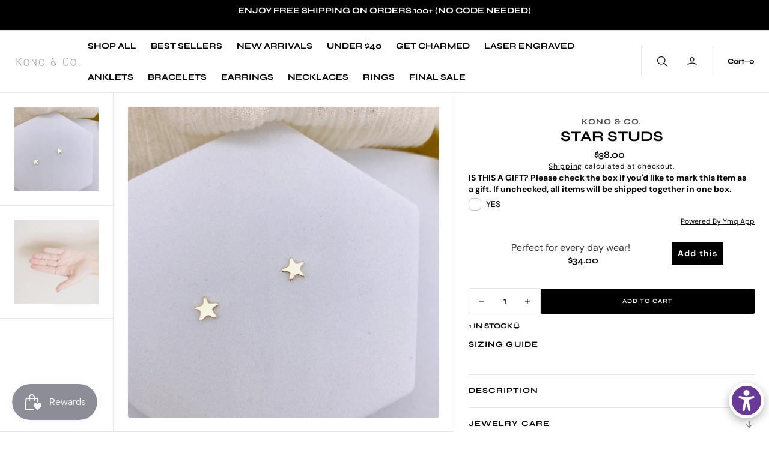

--- FILE ---
content_type: text/css
request_url: https://www.konoandco.com/cdn/shop/t/4/assets/base.css?v=40837618965064499161727966684
body_size: 14409
content:
@charset "UTF-8";:root{--color-error: 220, 119, 62;--color-success: 34, 146, 92;--duration-short: .1s;--duration-button: .2s;--duration-default: .25s;--duration-long: .5s;--menu-shadow-alpha: .08;--alpha-link: .5;--alpha-button-background: 1;--alpha-button-border: 1;--alpha-placeholder-input: .4;--header-z-index: 1000;--swiper-navigation-color: rgb(var(--color-foreground));--swiper-pagination-color: rgb(var(--color-foreground));--container-width: 192rem;--main-padding: 2.4rem}[data-scheme=dark] .placeholder-svg{filter:brightness(.5) grayscale(1)}[data-scheme=dark] #shopify-product-reviews .spr-form-review-body>.spr-form-input textarea,[data-scheme=dark] #shopify-product-reviews .spr-form-input.spr-form-input-text,[data-scheme=dark] #shopify-product-reviews .spr-form-input.spr-form-input-email{background:#1f1f1f}[data-scheme=dark] #shopify-product-reviews .spr-icon:before{color:rgb(var(--color-foreground))}@media (prefers-color-scheme: dark){[data-scheme=auto] .placeholder-svg{filter:brightness(.5) grayscale(1)}[data-scheme=auto] #shopify-product-reviews .spr-form-review-body>.spr-form-input textarea,[data-scheme=auto] #shopify-product-reviews .spr-form-input.spr-form-input-text,[data-scheme=auto] #shopify-product-reviews .spr-form-input.spr-form-input-email{background:#1f1f1f}[data-scheme=auto] #shopify-product-reviews .spr-icon:before{color:rgb(var(--color-foreground))}}.container-small,.container-page,.container,.container-fluid{width:100%;padding-right:var(--main-padding);padding-left:var(--main-padding);margin-right:auto;margin-left:auto;max-width:var(--container-width)}.container-page .shopify-policy__title{padding-top:2.4rem}.container-page .shopify-policy__title h1{text-transform:capitalize}.container-page .shopify-policy__body{position:relative}.container-page .shopify-policy__body:before{content:"";left:-100vw;width:300vw;height:.1rem;position:absolute;background:rgb(var(--color-border));bottom:-24px}.container-small{--small-padding: var(--main-padding);padding-right:var(--small-padding);padding-left:var(--small-padding)}@media screen and (min-width: 1200px){.container-small{--small-padding: calc(var(--main-padding) / 2)}}@media screen and (min-width: 1560px){.container-small{--small-padding: var(--main-padding)}}html{-moz-text-size-adjust:none;-webkit-text-size-adjust:none;text-size-adjust:none}.no-js:not(html){display:none!important}html.no-js .no-js:not(html){display:block!important}html.no-js .no-js:not(html).product__media-list__container--large{display:grid!important}.no-js-inline{display:none!important}html.no-js .no-js-inline{display:inline-block!important}html.js .js-hidden{display:none!important}html.no-js .no-js-block{display:block!important}html.no-js .no-js-hidden{display:none!important}.page-width{max-width:139.6rem;margin:0 auto;padding:0 2.5rem}input[type=radio]:focus-visible+label,input[type=checkbox]:focus-visible+label,*:focus-visible{outline:.2rem solid rgba(var(--color-foreground),.5);outline-offset:.3rem;box-shadow:0 0 .2rem rgba(var(--color-foreground),.3)}@media screen and (min-width: 750px){.page-width{padding:0 5rem}.page-width--narrow{padding:0 9rem}}@media screen and (min-width: 990px){.page-width--narrow{max-width:72.6rem;padding:0}}.spaced-section{position:relative;background-color:rgb(var(--color-background))}.section-border-top{padding-top:5rem}.section-border-top__inner{position:relative}.section-border-top__inner:before{content:"";position:absolute;width:calc(100% - 17.6rem);height:1px;left:50%;transform:translate(-50%);top:-5rem;background-color:rgba(var(--color-foreground),.2)}@media screen and (min-width: 990px){.section-border-top{padding-top:10rem}}body{-webkit-font-smoothing:antialiased}body,.color-inverse{color:rgb(var(--color-foreground));background-color:rgb(var(--color-background));line-height:var(--font-body-line-height)}.list-unstyled{margin:0;padding:0;list-style:none}.hidden{display:none!important}.visually-hidden{position:absolute!important;overflow:hidden;width:1px;height:1px;margin:-1px;padding:0;border:0;clip:rect(0 0 0 0);word-wrap:normal!important}.visually-hidden--inline{margin:0;height:1em}.visibility-hidden{visibility:hidden}.skip-to-content-link:focus{z-index:9999;position:inherit;overflow:auto;width:auto;height:auto;clip:auto}.overflow-hidden-tablet,.overflow-hidden{overflow:hidden}summary{cursor:pointer;list-style:none;position:relative}summary .icon-caret{position:absolute;height:2rem;right:0;top:calc(50% - 1rem)}summary::-webkit-details-marker{display:none}.disclosure-has-popup{position:relative}.disclosure-has-popup[open]>summary:before{position:fixed;top:0;right:0;bottom:0;left:0;z-index:2;display:block;cursor:default;content:" ";background:transparent}.disclosure-has-popup>summary:before{display:none}.disclosure-has-popup[open]>summary+*{z-index:10}@keyframes translate{0%{transform:translateZ(0)}to{transform:translate3d(-40rem,0,0)}}@keyframes fade{0%{opacity:0}to{opacity:1}}@keyframes link-hover{0%{width:100%}50%{width:0}to{width:100%}}[data-scheme=dark] .icon-account-order-none circle+path{stroke:rgb(var(--color-background))}@media (prefers-color-scheme: light){.header-main-section:not(.shopify-section-header-sticky.animate) .header-wrapper--overlay .header__heading .header__heading-logo--overlay,.header-main-section:not(.shopify-section-header-sticky.animate) .header-wrapper--overlay .header__heading-link .header__heading-logo--overlay{display:block}.header-main-section:not(.shopify-section-header-sticky.animate) .header-wrapper--overlay .header__heading .header__heading-logo:not(.header__heading-logo--overlay),.header-main-section:not(.shopify-section-header-sticky.animate) .header-wrapper--overlay .header__heading-link .header__heading-logo:not(.header__heading-logo--overlay){display:none}.header-main-section:not(.shopify-section-header-sticky.animate) .header-wrapper--overlay .header__heading .header__heading-logo:only-child,.header-main-section:not(.shopify-section-header-sticky.animate) .header-wrapper--overlay .header__heading-link .header__heading-logo:only-child{display:block!important}.header-main-section:not(.shopify-section-header-sticky.animate) .header-wrapper--overlay .header__offcanvas .header__heading-logo--overlay{display:none}.header-main-section:not(.shopify-section-header-sticky.animate) .header-wrapper--overlay .header__offcanvas .header__heading-logo:not(.header__heading-logo--overlay){display:block}.header__heading-logo:first-child:nth-last-child(2){display:block}.header__heading-logo:first-child:nth-last-child(2)~.header__heading-logo{display:none}}@media (prefers-color-scheme: dark){.header__heading-logo:first-child:nth-last-child(2){display:none}.header__heading-logo:first-child:nth-last-child(2)~.header__heading-logo{display:block}.header__heading-logo:first-child:nth-last-child(1){display:none}.header__heading-logo:only-child{display:block!important}}[data-scheme=light] .header__heading-logo:first-child:nth-last-child(2){display:block}[data-scheme=light] .header__heading-logo:first-child:nth-last-child(2)~.header__heading-logo{display:none}[data-scheme=light] .header-main-section:not(.shopify-section-header-sticky.animate) .header-wrapper--overlay .header__heading .header__heading-logo--overlay,[data-scheme=light] .header-main-section:not(.shopify-section-header-sticky.animate) .header-wrapper--overlay .header__heading-link .header__heading-logo--overlay{display:block}[data-scheme=light] .header-main-section:not(.shopify-section-header-sticky.animate) .header-wrapper--overlay .header__heading .header__heading-logo:not(.header__heading-logo--overlay),[data-scheme=light] .header-main-section:not(.shopify-section-header-sticky.animate) .header-wrapper--overlay .header__heading-link .header__heading-logo:not(.header__heading-logo--overlay){display:none}[data-scheme=light] .header-main-section:not(.shopify-section-header-sticky.animate) .header-wrapper--overlay .header__heading .header__heading-logo:only-child,[data-scheme=light] .header-main-section:not(.shopify-section-header-sticky.animate) .header-wrapper--overlay .header__heading-link .header__heading-logo:only-child{display:block!important}[data-scheme=light] .header-main-section:not(.shopify-section-header-sticky.animate) .header-wrapper--overlay .header__offcanvas .header__heading-logo--overlay{display:none}[data-scheme=light] .header-main-section:not(.shopify-section-header-sticky.animate) .header-wrapper--overlay .header__offcanvas .header__heading-logo:not(.header__heading-logo--overlay){display:block}[data-scheme=dark] .header__heading-logo:first-child:nth-last-child(2){display:none}[data-scheme=dark] .header__heading-logo:first-child:nth-last-child(2)~.header__heading-logo{display:block}[data-scheme=dark] .header__heading-logo:first-child:nth-last-child(1){display:none}[data-scheme=dark] .header__heading-logo:only-child{display:block!important}[data-scheme=dark] .header-main-section:not(.shopify-section-header-sticky.animate) .header-wrapper--overlay .header__offcanvas .header__heading-logo--overlay{display:block}[data-scheme=dark] .header-main-section:not(.shopify-section-header-sticky.animate) .header-wrapper--overlay .header__offcanvas .header__heading-logo:not(.header__heading-logo--overlay){display:none}button,input,textarea{font-size:inherit;font-family:inherit;font-weight:inherit;color:inherit}.background{background:rgb(var(--color-background));background:var(--gradient-background);background-attachment:fixed}p{color:rgb(var(--color-foreground))}#shopify-product-reviews .spr-container,#shopify-product-reviews .spr-review,#shopify-product-reviews .spr-form{border:0}#shopify-product-reviews .spr-container{padding:0}#shopify-product-reviews .spr-summary-caption{font-size:1.6rem;font-weight:500;color:rgba(var(--color-foreground),.7)}#shopify-product-reviews .spr-header-title{display:none}#shopify-product-reviews .spr-summary{display:flex;align-items:center;flex-wrap:wrap;gap:.8rem;margin-bottom:0;text-align:left;justify-content:flex-start}#shopify-product-reviews .spr-summary:before{display:none}#shopify-product-reviews .spr-summary-actions{width:100%}#shopify-product-reviews .spr-summary-actions-newreview,#shopify-product-reviews .spr-button{float:unset;display:inline-flex;justify-content:center;align-items:center;min-height:5.6rem;padding:1rem 2.8rem;margin-top:2rem;font-family:var(--font-button-family);font-weight:var(--font-button-weight);font-style:var(--font-button-style);text-transform:var(--font-button-text-transform);letter-spacing:calc(var(--font-button-letter-spacing) * .1);position:relative;box-sizing:border-box;text-decoration:none;border:0;border-radius:var(--border-radius-button);transition:var(--duration-default);font-size:1.5rem;line-height:1.2;-webkit-appearance:none;appearance:none;cursor:pointer;overflow:hidden;z-index:1;background-color:rgba(var(--color-button));color:rgb(var(--color-button-text))}#shopify-product-reviews .spr-summary-actions-newreview:hover,#shopify-product-reviews .spr-button:hover{background-color:rgb(var(--color-button-hover));color:rgb(var(--color-button-text-hover))}#shopify-product-reviews .spr-reviews{margin-top:3.2rem}#shopify-product-reviews .spr-review{margin:0;display:grid;grid-template-rows:1fr auto;margin-bottom:1rem;break-inside:avoid;border-radius:var(--border-radius-button);padding:3.2rem 0;position:relative}#shopify-product-reviews .spr-review:first-child{margin-top:0;padding-top:0}#shopify-product-reviews .spr-review:last-child{padding-bottom:0}#shopify-product-reviews .spr-review:not(:last-child):after{content:"";position:absolute;display:block;width:100%;height:1px;left:0;bottom:0;background-color:rgba(var(--color-foreground),.2)}#shopify-product-reviews .shopify-product-reviews{margin:0}#shopify-product-reviews .spr-review-header-title{margin-bottom:1.2rem;font-size:2rem}#shopify-product-reviews .spr-review-header-starratings{margin-bottom:.5rem;width:100%}#shopify-product-reviews .spr-review-content-body{font-size:1.4rem;line-height:2.1rem;color:rgb(var(--color-foreground-title))}@media (min-width: 750px){#shopify-product-reviews .spr-review-content-body{font-size:1.6rem}}#shopify-product-reviews .spr-review-header-byline{font-size:1.5rem;font-style:var(--font-heading-style);color:rgba(var(--color-foreground-secondary),.5);margin-bottom:1.2rem}#shopify-product-reviews .spr-review-header-byline strong:first-child{font-family:var(--font-heading-family);font-style:var(--font-heading-style);font-weight:var(--font-heading-weight);color:rgb(var(--color-foreground-title))}#shopify-product-reviews .spr-review-header-byline strong:last-child{color:rgba(var(--color-foreground-secondary),.5)}#shopify-product-reviews .spr-review-reportreview{font-size:1.3rem;line-height:2rem;color:rgba(var(--color-foreground-secondary));text-decoration-color:inherit;transition:all var(--duration-default) ease}#shopify-product-reviews .spr-review-reportreview:hover{color:rgba(var(--color-foreground-secondary),.6)}#shopify-product-reviews .spr-form{background-color:rgb(var(--color-background-input));padding:4rem;margin-top:3.2rem}#shopify-product-reviews .spr-form-title{width:100%;font-size:3.2rem;line-height:3.8rem;color:rgb(var(--color-foreground-title));margin-bottom:3.2rem}#shopify-product-reviews .spr-review-footer{margin-bottom:0!important}#shopify-product-reviews .spr-form-label{display:none}#shopify-product-reviews .spr-form-input.spr-form-input-text,#shopify-product-reviews .spr-form-input.spr-form-input-email{width:100%;min-height:5.8rem;padding:1.6rem 2rem;font-family:var(--font-heading-family);font-style:var(--font-heading-style);font-size:1.6rem;font-weight:400;-webkit-appearance:none;appearance:none;color:rgb(var(--color-foreground-title));background-color:#fff;border:.2rem solid rgb(var(--color-border-input));border-radius:var(--border-radius-button);box-sizing:border-box;transition:border var(--duration-default);overflow:hidden;position:relative;margin-bottom:2.4rem}#shopify-product-reviews .spr-form-input.spr-form-input-text::placeholder,#shopify-product-reviews .spr-form-input.spr-form-input-email::placeholder{font-size:1.6rem;font-weight:400;color:rgb(var(--color-foreground-secondary))}#shopify-product-reviews .spr-form-input.spr-form-input-text:hover:not(:focus),#shopify-product-reviews .spr-form-input.spr-form-input-email:hover:not(:focus){border-color:rgb(var(--color-accent))}#shopify-product-reviews .spr-form-input.spr-form-input-text:focus,#shopify-product-reviews .spr-form-input.spr-form-input-email:focus{border-color:rgb(var(--color-accent));outline:none}#shopify-product-reviews .spr-form-input.spr-form-input-text:focus::placeholder,#shopify-product-reviews .spr-form-input.spr-form-input-email:focus::placeholder{opacity:0}#shopify-product-reviews .spr-form>form{display:flex;flex-direction:column}#shopify-product-reviews fieldset.spr-form-contact{order:1}#shopify-product-reviews fieldset.spr-form-actions{order:2}#shopify-product-reviews .spr-form-review{display:flex;flex-direction:column}#shopify-product-reviews .spr-form-review-rating{margin-bottom:4rem}#shopify-product-reviews .spr-form-contact-name,#shopify-product-reviews .spr-form-contact-email,#shopify-product-reviews .spr-form-contact-location,#shopify-product-reviews .spr-form-review-title,#shopify-product-reviews .spr-form-review-body{margin:0}#shopify-product-reviews .spr-form-review-body{margin-bottom:2.4rem}#shopify-product-reviews .spr-form-review-body>.spr-form-input{height:8.8rem!important}#shopify-product-reviews .spr-form-review-body>.spr-form-input textarea{border:0;padding:1.6rem 2rem;resize:none;font-family:var(--font-heading-family);font-style:var(--font-heading-style);font-size:1.6rem;font-weight:400;color:rgb(var(--color-foreground-title));background-color:#fff;top:0;right:0;bottom:0;left:0;height:100%;min-height:unset}#shopify-product-reviews .spr-form-review-body>.spr-form-input textarea::placeholder{font-size:1.6rem;font-weight:400;color:rgb(var(--color-foreground-secondary))}#shopify-product-reviews .spr-form-review-body>.spr-form-input textarea:focus{border:0;outline:none}#shopify-product-reviews .spr-form-review-body>.spr-form-input textarea:focus::placeholder{opacity:0}#shopify-product-reviews .spr-form-actions input[type=submit]{margin-top:.8rem}#shopify-product-reviews .spr-form-message-error{border:.2rem solid rgb(var(--color-button));border-radius:var(--border-radius-button);color:rgb(var(--color-foreground-title));background-color:rgb(var(--color-background-card))}#shopify-product-reviews .spr-pagination{border:0}#shopify-product-reviews .spr-pagination>div{display:flex;align-items:center;justify-content:center;gap:1.6rem}#shopify-product-reviews .spr-pagination-next,#shopify-product-reviews .spr-pagination-prev{position:relative;right:unset;left:unset}#shopify-product-reviews .spr-pagination-next a,#shopify-product-reviews .spr-pagination-prev a{font-size:1.6rem;font-weight:var(--font-heading-card-weight);color:rgb(var(--color-foreground));text-decoration:none;transition:var(--duration-default)}#shopify-product-reviews .spr-pagination-next a:hover,#shopify-product-reviews .spr-pagination-prev a:hover{opacity:.5}#shopify-product-reviews .spr-pagination-page{position:relative;display:flex;justify-content:center;align-items:center;width:4rem;height:4rem;padding:0;border-radius:.5rem;transition:background-color var(--duration-default)}#shopify-product-reviews .spr-pagination-page a{display:flex;justify-content:center;align-items:center;width:100%;height:100%;font-size:1.6rem;font-weight:var(--font-heading-card-weight);color:rgb(var(--color-foreground));text-decoration:none}#shopify-product-reviews .spr-pagination-page:not(.is-active):hover,#shopify-product-reviews .spr-pagination-page:focus{background-color:rgb(var(--color-background-secondary))}#shopify-product-reviews .spr-pagination-page.is-active{color:rgb(var(--color-background-input));background-color:rgb(var(--color-button))}#shopify-product-reviews .spr-pagination-page:not(.is-active):hover{background-color:rgb(var(--color-background-secondary))}#shopify-product-reviews .spr-icon{display:inline-flex}#shopify-product-reviews .spr-icon+.spr-icon{margin-left:.2rem}#shopify-product-reviews .spr-icon:before{color:rgba(var(--color-button))}.spr-starrating{margin-bottom:2rem}.shopify-challenge__container{padding:2rem 0}.shopify-challenge__container .shopify-challenge__message{font-size:4.2rem;font-weight:600}.shopify-challenge__container #g-recaptcha{margin-bottom:1.6rem}.shopify-policy__title{text-align:left}@media (max-width: 990px){.icon-large{width:66px;height:66px}.icon-medium{width:44px;height:44px}}.section_border_top{border-top:1px solid rgba(var(--color-border))}.section_border_bottom{border-bottom:1px solid rgba(var(--color-border))}.fix-paddings{padding-top:3.2rem!important;padding-bottom:3.2rem!important}@media screen and (min-width: 1200px){.fix-paddings{padding-top:var(--main-padding)!important;padding-bottom:var(--main-padding)!important}}.copy-wrapper{position:relative}.copy-wrapper .tooltip{visibility:hidden;text-align:center;background-color:#2b2b2b4d;color:#fff;border-radius:var(--border-radius-media);padding:5px 10px;position:absolute;z-index:1;bottom:125%;left:-50%;transform:translate(-50%);font-size:12px}.copy-wrapper .tooltip.show{visibility:visible}h1,h2,h3,h4,h5,h6,.h0,.h1,.h2,.h3,.h4,.h5,.h6{font-family:var(--font-heading-family);font-style:var(--font-heading-style);font-weight:var(--font-heading-weight);letter-spacing:calc(var(--font-heading-letter-spacing) * .1);color:rgb(var(--color-foreground-title));line-height:var(--font-heading-line-height);text-transform:var(--font-heading-text-transform);word-wrap:break-word;max-width:100%;margin:0 0 1.4rem}.h0{font-size:4.2rem}@media only screen and (min-width: 750px){.h0{font-size:4.2rem}}@media only screen and (min-width: 1200px){.h0{font-size:7.2rem}}@media only screen and (min-width: 1540px){.h0{font-size:10.4rem}}h1,.h1{font-size:calc(var(--font-heading-h1-scale) * 3rem)}@media only screen and (min-width: 750px){h1,.h1{font-size:calc(var(--font-heading-h1-scale) * 3.2rem)}}@media only screen and (min-width: 1200px){h1,.h1{font-size:calc(var(--font-heading-h1-scale) * 4.2rem)}}@media only screen and (min-width: 1360px){h1,.h1{font-size:calc(var(--font-heading-h1-scale) * 5rem)}}h2,.h2{font-size:calc(var(--font-heading-h2-scale) * 2.4rem)}@media only screen and (min-width: 750px){h2,.h2{font-size:calc(var(--font-heading-h2-scale) * 2.8rem)}}@media only screen and (min-width: 1200px){h2,.h2{font-size:calc(var(--font-heading-h2-scale) * 3.5rem)}}@media only screen and (min-width: 1360px){h2,.h2{font-size:calc(var(--font-heading-h2-scale) * 4rem)}}h3,.h3{font-size:calc(var(--font-heading-h3-scale) * 2.2rem)}@media only screen and (min-width: 750px){h3,.h3{font-size:calc(var(--font-heading-h3-scale) * 2.4rem)}}@media only screen and (min-width: 1200px){h3,.h3{font-size:calc(var(--font-heading-h3-scale) * 3rem)}}@media only screen and (min-width: 1360px){h3,.h3{font-size:calc(var(--font-heading-h3-scale) * 3.4rem)}}h4,.h4{font-size:calc(var(--font-heading-h4-scale) * 2rem)}@media only screen and (min-width: 1200px){h4,.h4{font-size:calc(var(--font-heading-h4-scale) * 2.4rem)}}@media only screen and (min-width: 1360px){h4,.h4{font-size:calc(var(--font-heading-h4-scale) * 2.6rem)}}h5,.h5{font-size:calc(var(--font-heading-h5-scale) * 1.6rem)}@media only screen and (min-width: 1360px){h5,.h5{font-size:calc(var(--font-heading-h5-scale) * 1.8rem)}}h6,.h6{font-size:calc(var(--font-heading-h6-scale) * 1.2rem)}@media only screen and (min-width: 1200px){h6,.h6{font-size:calc(var(--font-heading-h6-scale) * 1.4rem)}}@media only screen and (min-width: 1360px){h6,.h6{font-size:calc(var(--font-heading-h6-scale) * 1.6rem)}}.h7{font-size:calc(var(--font-body-scale) * 1rem)}a{color:rgba(var(--color-foreground));text-decoration-color:rgb(var(--color-foreground));text-underline-offset:.3rem}table:not([class]){table-layout:fixed;border-collapse:collapse;font-size:1.4rem;border-style:hidden;box-shadow:0 0 0 .1rem rgba(var(--color-foreground),.2)}table:not([class]) td,table:not([class]) th{padding:1em;border:.1rem solid rgba(var(--color-foreground),.2)}a:empty,ul:empty,dl:empty,section:empty,article:empty,p:empty,h1:empty,h2:empty,h3:empty,h4:empty,h5:empty,h6:empty{display:none}hr{display:block;margin-block:5rem;width:100%;height:.1rem;background-color:rgb(var(--color-border));border:none}@media screen and (min-width: 750px){hr{margin-block:16rem}}.caption{font-size:1rem;letter-spacing:.07rem;line-height:1.7}@media screen and (min-width: 750px){.caption{font-size:1.2rem}}.caption-with-letter-spacing{margin-top:1rem;font-size:1.2rem}.caption-large,.form__label{font-weight:700;color:rgba(var(--color-foreground))}@media screen and (max-width: 749px){.small-hide{display:none}}@media screen and (max-width: 749px){.small-hide{display:none!important}}@media screen and (min-width: 750px) and (max-width: 989px){.medium-hide{display:none!important}}@media screen and (min-width: 990px){.large-up-hide{display:none!important}}.center{text-align:center}.right{text-align:right}.uppercase{text-transform:uppercase}.light{opacity:.7}.link{cursor:pointer;display:inline-block;border:none;box-shadow:none;text-decoration:underline;text-underline-offset:.3rem;color:rgb(var(--color-link));background-color:transparent;font-size:1.5rem;transition:var(--duration-default)}.link--text{color:rgb(var(--color-foreground));transition:var(--duration-default)}.circle-divider:after{content:"\2022";margin:0 8px}.circle-divider:last-of-type:after{display:none}.line-divider{align-items:center;justify-content:center}.line-divider:after{content:"";display:inline-flex;width:15px;height:1px;margin:0 8px;background:rgba(var(--color-foreground),.6)}.line-divider:last-of-type:after{display:none}.full-unstyled-link,.unstyled-link{text-decoration:none;color:currentColor}.full-unstyled-link{display:block}.placeholder{background-color:rgba(var(--color-foreground),.04);color:rgba(var(--color-foreground),.55);fill:rgba(var(--color-foreground),.55)}details>*{box-sizing:border-box}.break{word-break:break-word}@media (prefers-reduced-motion){.motion-reduce{transition:none!important}}.underlined-link{color:rgba(var(--color-link),var(--alpha-link));text-underline-offset:.3rem;text-decoration-thickness:.1rem;transition:text-decoration-thickness ease .1s}.underlined-link:hover{color:rgb(var(--color-link));text-decoration-thickness:.2rem}.link-hover-line{position:relative}.link-hover-line:after{position:absolute;bottom:0;left:0;right:0;content:"";width:0;height:.1rem;background-color:currentColor;transition:width var(--duration-default)}.link-hover-line:hover:after{width:100%}.link-hover-line-outer>span{position:relative}.link-hover-line-outer>span:after{position:absolute;bottom:-.3rem;left:0;right:0;content:"";width:0;height:.1rem;background-color:rgb(var(--color-accent));transition:width var(--duration-default)}.link-hover-line-outer:hover>span:after{width:100%}.link-hover-arrow svg{opacity:0;transition:opacity var(--duration-default)}.link-hover-arrow:hover svg{opacity:1}.richtext__content p{margin:0 0 2rem}.richtext__content p:last-child{margin:0}.small-font{font-size:calc(var(--font-body-scale-xs) * .9rem)}@media only screen and (min-width: 1360px){.small-font{font-size:calc(var(--font-body-scale-xs) * 1rem)}}.medium-font{font-size:calc(var(--font-body-scale-s) * .9rem)}@media only screen and (min-width: 1360px){.medium-font{font-size:calc(var(--font-body-scale-s) * 1rem)}}.large-font{font-size:calc(var(--font-body-scale-l) * .8rem)}@media only screen and (min-width: 1200px){.large-font{font-size:calc(var(--font-body-scale-l) * .9rem)}}@media only screen and (min-width: 1360px){.large-font{font-size:calc(var(--font-body-scale-l) * 1rem)}}.slide-up-animated{overflow:hidden;display:block;transform:translateY(110%);opacity:0;transform:translateY(20px);transition:opacity .5s ease,transform 1s ease}.swiper-slide-active .slideshow-slide__text{opacity:1}.swiper-slide-active .slide-up-animated{opacity:1;transform:none;transition-delay:.5s}.swiper-slide-next .slide-up-animated{transform:translateY(20px)}.swiper-slide-prev .slide-up-animated{transform:translateY(-20px)}.title{margin:3rem 0 2rem}.title-wrapper{margin-bottom:3rem}.title--primary{margin:4rem 0}.title--page{text-align:left}.title--section>*{margin:0}.title--section-mt-none{margin:0 0 3rem}.title--section-m-none{margin:0}@media screen and (min-width: 990px){.title{margin:5rem 0 3rem}.title--primary{margin:2rem 0}}.page-header{margin:2.4rem 0 1.6rem;text-align:center}@media screen and (min-width: 750px){.page-header{margin:4.8rem 0 3.2rem}}.page-header .title--page{margin-bottom:0;margin-top:0}.page-header .title--page:not(:first-child){margin-bottom:1.5rem}.subtitle{font-family:var(--font-subtitle-family);font-weight:var(--font-subtitle-weight);font-style:var(--font-subtitle-style);letter-spacing:calc(var(--font-subtitle-letter-spacing) * .1);text-transform:var(--font-subtitle-text-transform);color:rgba(var(--color-foreground-secondary));font-size:calc(var(--font-subtitle-scale) * 1rem)}.badge{display:inline-block;padding:.6rem 1.2rem;word-break:break-word;color:rgb(var(--color-badge-text));background:rgb(var(--color-badge-background));transition:all var(--duration-default) ease;border-radius:var(--border-radius-media);font-family:var(--font-badge-family);font-weight:var(--font-badge-weight);font-style:var(--font-badge-style);letter-spacing:calc(var(--font-badge-letter-spacing) * .1);text-transform:var(--font-badge-text-transform);font-size:calc(var(--font-badge-scale) * 1rem)}.badge:hover{background:rgba(var(--color-badge-background),1)}@media screen and (min-width: 750px) and (max-width: 989px){.slider--tablet.grid--peek .grid__item{width:calc(25% - 3rem)}.slider--tablet.grid--peek.grid--3-col-tablet .grid__item{width:calc(33.33% - 2.6666666667rem)}.slider--tablet.grid--peek.grid--2-col-tablet .grid__item{width:calc(50% - 2rem)}.slider--tablet.grid--peek .grid__item:first-of-type{padding-left:1.5rem}.slider--tablet.grid--peek .grid__item:last-of-type{padding-right:1.5rem}}@media screen and (max-width: 989px){.slider--tablet.grid--peek{margin:0;width:100%}.slider--tablet.grid--peek .grid__item{box-sizing:content-box;margin:0}}.slider-btns{display:flex;align-items:center;justify-content:flex-end;gap:3rem}.slider-btn{flex:none;padding:0;width:6.2rem;height:3rem;color:rgba(var(--color-foreground-title),1);background:none;border:none;border-radius:none;transition:var(--duration-default);transform:scale(1);cursor:pointer}@media screen and (min-width: 1330px){.slider-btn--next:hover{transform:translate(.5rem)}.slider-btn--prev:hover{transform:translate(-.5rem)}}@media screen and (max-width: 768px){.slider-btn{width:3rem}}.media{display:block;position:relative;overflow:hidden;padding-bottom:125%;border-radius:var(--border-radius-media)}.media>*:not(.zoom,.deferred-media__poster-button,.card__link),.media model-viewer,.card-wrapper__link--overlay:empty{display:block;max-width:100%;width:100%;height:100%;position:absolute;top:0;left:0}.media>img{object-fit:cover;object-position:center center;transition:opacity var(--duration-long),transform var(--duration-long)}.media--square{padding-bottom:100%}.media--portrait{padding-bottom:114.2%}.media--landscape{padding-bottom:66.6%}.media--cropped{padding-bottom:56%}.media--16-9{padding-bottom:56.25%}.media--circle{padding-bottom:100%;border-radius:50%}.media.media--hover-effect>img+img{opacity:0}@media screen and (min-width: 990px){.media--cropped{padding-bottom:63%}}deferred-media{display:block}.shopify-challenge__button,.button,.customer .button{font-family:var(--font-button-family);font-weight:var(--font-button-weight);font-style:var(--font-button-style);text-transform:var(--font-button-text-transform);letter-spacing:calc(var(--font-button-letter-spacing) * .1);position:relative;box-sizing:border-box;text-decoration:none;border:0;border-radius:var(--border-radius-button);transition:var(--duration-button);font-size:calc(var(--font-button-scale) * 1rem);line-height:1.4;-webkit-appearance:none;appearance:none;cursor:pointer;z-index:1;gap:.2rem;--btn-bg: var(--color-button);--btn-color: var(--color-button-text)}.shopify-challenge__button:not([disabled]):not([aria-disabled=true]):hover,.button:not([disabled]):not([aria-disabled=true]):hover,.customer .button:not([disabled]):not([aria-disabled=true]):hover{--btn-bg: var(--color-button-hover);--btn-color: var(--color-button-text-hover)}.shopify-challenge__button--primary span,.shopify-challenge__button--secondary span,.shopify-challenge__button--tertiary span,.shopify-challenge__button--simple span,.button--primary span,.button--secondary span,.button--tertiary span,.button--simple span,.customer .button--primary span,.customer .button--secondary span,.customer .button--tertiary span,.customer .button--simple span{transition:inherit}.shopify-challenge__button--primary .button-icon,.shopify-challenge__button--secondary .button-icon,.shopify-challenge__button--tertiary .button-icon,.shopify-challenge__button--simple .button-icon,.button--primary .button-icon,.button--secondary .button-icon,.button--tertiary .button-icon,.button--simple .button-icon,.customer .button--primary .button-icon,.customer .button--secondary .button-icon,.customer .button--tertiary .button-icon,.customer .button--simple .button-icon{display:flex;transition:all var(--duration-button) linear;transform:rotate(-45deg)}.shopify-challenge__button--primary:not([disabled]):not([aria-disabled=true]):hover .button-icon,.shopify-challenge__button--secondary:not([disabled]):not([aria-disabled=true]):hover .button-icon,.shopify-challenge__button--tertiary:not([disabled]):not([aria-disabled=true]):hover .button-icon,.shopify-challenge__button--simple:not([disabled]):not([aria-disabled=true]):hover .button-icon,.button--primary:not([disabled]):not([aria-disabled=true]):hover .button-icon,.button--secondary:not([disabled]):not([aria-disabled=true]):hover .button-icon,.button--tertiary:not([disabled]):not([aria-disabled=true]):hover .button-icon,.button--simple:not([disabled]):not([aria-disabled=true]):hover .button-icon,.customer .button--primary:not([disabled]):not([aria-disabled=true]):hover .button-icon,.customer .button--secondary:not([disabled]):not([aria-disabled=true]):hover .button-icon,.customer .button--tertiary:not([disabled]):not([aria-disabled=true]):hover .button-icon,.customer .button--simple:not([disabled]):not([aria-disabled=true]):hover .button-icon{transform:rotate(0)}.shopify-challenge__button--primary,.shopify-challenge__button--secondary,.button--primary,.button--secondary,.customer .button--primary,.customer .button--secondary{background-color:rgba(var(--btn-bg),var(--alpha-button-background));display:inline-flex;justify-content:center;align-items:center;min-height:4.2rem;padding:1rem 2.6rem;overflow:hidden;position:relative;z-index:1;color:rgb(var(--btn-color))}.shopify-challenge__button--primary:not([disabled]):not([aria-disabled=true]):hover .button-items,.shopify-challenge__button--secondary:not([disabled]):not([aria-disabled=true]):hover .button-items,.button--primary:not([disabled]):not([aria-disabled=true]):hover .button-items,.button--secondary:not([disabled]):not([aria-disabled=true]):hover .button-items,.customer .button--primary:not([disabled]):not([aria-disabled=true]):hover .button-items,.customer .button--secondary:not([disabled]):not([aria-disabled=true]):hover .button-items{transform:translateY(0) scale(2)}.shopify-challenge__button--secondary,.button--secondary,.customer .button--secondary{--btn-bg: var(--color-button-secondary);--btn-color: var(--color-button-secondary-text)}.shopify-challenge__button--secondary:not([disabled]):not([aria-disabled=true]):hover,.button--secondary:not([disabled]):not([aria-disabled=true]):hover,.customer .button--secondary:not([disabled]):not([aria-disabled=true]):hover{--btn-bg: var(--color-button-secondary-hover);--btn-color: var(--color-button-secondary-text-hover)}.shopify-challenge__button--tertiary,.shopify-challenge__button--simple,.button--tertiary,.button--simple,.customer .button--tertiary,.customer .button--simple{display:inline-flex;align-items:center;justify-content:center;min-width:auto;min-height:auto;background:none;box-shadow:none;--btn-bg: transparent;--btn-color: var(--color-button-tertiary-text);color:rgb(var(--btn-color));--alpha-button-background: 0;overflow:visible;flex:none;word-break:break-word;position:relative;padding:5px 0}.shopify-challenge__button--tertiary:not([disabled]):not([aria-disabled=true]):hover,.shopify-challenge__button--simple:not([disabled]):not([aria-disabled=true]):hover,.button--tertiary:not([disabled]):not([aria-disabled=true]):hover,.button--simple:not([disabled]):not([aria-disabled=true]):hover,.customer .button--tertiary:not([disabled]):not([aria-disabled=true]):hover,.customer .button--simple:not([disabled]):not([aria-disabled=true]):hover{--btn-color: var(--color-button-tertiary-text-hover);opacity:.7}.shopify-challenge__button--full-width,.button--full-width,.customer .button--full-width{width:100%}.shopify-challenge__button .spinner,.button .spinner,.customer .button .spinner{display:none}.shopify-challenge__button.loading span,.button.loading span,.customer .button.loading span{opacity:0}.shopify-challenge__button.loading .spinner,.button.loading .spinner,.customer .button.loading .spinner{position:absolute;display:inline-block}.shopify-challenge__button.loading .spinner .path,.button.loading .spinner .path,.customer .button.loading .spinner .path{stroke:currentColor}.button:disabled,.button[aria-disabled=true],.button.disabled,.customer button:disabled,.customer button[aria-disabled=true],.customer button.disabled{cursor:not-allowed;opacity:.5}@keyframes loading{0%{transform:rotate(0)}to{transform:rotate(360deg)}}.share-button{display:block;position:relative;margin-top:1rem}.share-button__button{padding:0;box-shadow:none;background:none;text-transform:none;font-weight:500;justify-content:flex-start}.share-button .share-button__button:hover{box-shadow:none}.share-button .share-button__button:focus{box-shadow:none;border:none}.share-button__button .icon-share{margin-right:1rem}.share-button__fallback{border:.1rem solid rgba(var(--color-foreground),.1);background:rgb(var(--color-background));padding:2rem;position:absolute;top:4rem;left:-.1rem;z-index:3;width:100%;display:flex;flex-direction:column}.share-button__fallback .button{margin-top:1rem}.share-button__fallback .icon-clipboard{height:1.4rem;width:1.8rem}.share-button__message:not(:empty){font-size:1.2rem;text-align:right;display:block;margin-top:.5rem}.share-buttons{display:flex;gap:1.2rem;align-items:center}.share-buttons__label .icon-share path{fill:rgba(var(--color-foreground))}.share-buttons__list{display:flex;list-style:none;margin:0;padding:0;gap:1.4rem}.share-buttons__item{width:2.4rem;height:2.4rem}.share-buttons__item a{color:rgba(var(--color-foreground));transition:all var(--duration-default) ease}.share-buttons__item a:hover{opacity:.75}.share-buttons__item .icon{width:100%;height:100%}.share-buttons__item .icon-copy{transform:rotate(-45deg)}.share-buttons-simple{list-style:none;padding:0;display:flex;justify-content:center;margin:0}.share-buttons-simple .icon{width:1.8rem;height:1.8rem;color:rgb(var(--color-foreground))}.share-buttons-simple .icon-copy{transform:rotate(-45deg)}.share-buttons-simple__button{display:block;padding:1.3rem;transition:var(--duration-default)}.share-buttons-simple__button:hover{color:rgba(var(--color-foreground),.2)}.modal-close-button{box-sizing:border-box;display:flex;align-items:center;justify-content:center;min-width:4.4rem;max-width:4.4rem;height:4.4rem;padding:0;color:rgb(var(--color-foreground-secondary));background-color:transparent;border:none;transform:translate(1.6rem) translateY(-1.6rem);cursor:pointer}.modal-close-button .icon-close{transition:var(--duration-default) ease}.modal-close-button:hover .icon-close{transform:rotate(90deg)}.header__offcanvas-toggle-link .icon-close{color:rgb(var(--color-foreground))}.fancybox-close-button{position:absolute;top:2rem;right:2rem}.swiper-btn{display:none;align-items:center;justify-content:center;width:6.4rem;height:6.4rem;border-radius:50%;opacity:.5;background-color:rgb(var(--color-button-secondary));background-repeat:no-repeat;background-position:center center;position:absolute;top:50%;transform:translateY(-50%);z-index:1;cursor:pointer;transition:var(--duration-default)}@media (min-width: 990px){.swiper-btn{display:flex}}.swiper-btn.swiper-button-disabled{cursor:default}.swiper-btn.swiper-button-disabled:hover svg{transform:none}.swiper-btn.swiper-button-disabled{opacity:.2}.swiper-btn:not(.swiper-button-disabled):hover{opacity:1;box-shadow:0 4rem 6rem #0000000d}.swiper-btn svg{transition:var(--duration-default);color:#000}.swiper-btn--prev{left:4rem}.swiper-btn--prev svg{transform-origin:right}.swiper-btn--prev:hover svg{transform:translate(-3px)}.swiper-btn--next{right:4rem}.swiper-btn--next svg{transform-origin:left}.swiper-btn--next:hover svg{transform:translate(3px)}.swiper-buttons{position:relative;display:flex;align-items:center;justify-content:space-between;margin-top:5.4rem;padding:1rem;width:14rem;height:6.4rem;font-family:var(--font-button-family);font-weight:var(--font-button-weight);font-style:var(--font-button-style);text-transform:var(--font-button-text-transform);letter-spacing:var(--font-button-letter-spacing);color:rgb(var(--color-button-text));text-decoration:none;background-color:rgba(var(--color-button));border-radius:var(--border-radius-button);border:0;font-size:1.2rem;line-height:1;z-index:1}.swiper-buttons .swiper-button-next .icon,.swiper-buttons .swiper-button-prev .icon{transition:transform var(--duration-default)}.swiper-buttons .swiper-button-next:hover .icon,.swiper-buttons .swiper-button-prev:hover .icon{transform:scale(1.3)}.swiper-buttons .swiper-button-next .icon{transform-origin:left}.swiper-buttons .swiper-button-prev .icon{transform-origin:right}.swiper-buttons.swiper-buttons--secondary{background-color:rgb(var(--color-button-secondary))}.swiper-buttons.swiper-buttons--secondary .swiper-button-next,.swiper-buttons.swiper-buttons--secondary .swiper-button-prev,.swiper-buttons.swiper-buttons--secondary .swiper-pagination{color:rgb(var(--color-button))}.swiper-buttons.swiper-buttons--secondary .icon{color:rgb(var(--color-button-secondary-text))}.swiper-button-next,.swiper-button-prev,.swiper-pagination{position:static;margin:0;padding:0;border:none;background:#fff3}.swiper-button-next.swiper-button-disabled,.swiper-button-prev.swiper-button-disabled,.swiper-pagination.swiper-button-disabled{opacity:0;pointer-events:unset;cursor:default}.swiper-button-next,.swiper-button-prev{-webkit-backdrop-filter:blur(.7rem);backdrop-filter:blur(.7rem)}.swiper-pagination{display:flex;align-items:center;justify-content:center;gap:.8rem}.swiper-pagination.swiper-pagination-default{padding-top:2rem;display:flex;background:transparent}@media screen and (min-width: 1200px){.swiper-pagination.swiper-pagination-default{display:none}}.swiper-pagination.swiper-pagination-default .swiper-pagination-bullet{background:rgb(var(--color-foreground));transition:all var(--duration-default) ease;position:relative;margin:0}.swiper-pagination.swiper-pagination-default .swiper-pagination-bullet:before{content:"";position:absolute;left:50%;top:50%;width:200%;height:200%;transform:translate(-50%,-50%)}.swiper-button-next,.swiper-button-prev{position:absolute;border-radius:50%;flex:none;width:4.4rem;height:4.4rem;top:50%}.swiper-button-next .icon,.swiper-button-prev .icon{width:2.2rem;height:2.2rem}@media screen and (min-width: 1360px){.swiper-button-next,.swiper-button-prev{width:6.4rem;height:6.4rem}.swiper-button-next .icon,.swiper-button-prev .icon{width:3.2rem;height:3.2rem}}.swiper-button-next span,.swiper-button-prev span{display:flex}.swiper-button-next{right:-1rem;transform:translateY(-50%)}@media screen and (min-width: 1360px){.swiper-button-next{right:0;transform:translate(50%,-50%)}}.swiper-button-prev{left:-1rem;transform:translateY(-50%) rotate(180deg)}@media screen and (min-width: 1360px){.swiper-button-prev{left:0;transform:translate(-50%,-50%) rotate(180deg)}}.swiper-button-next:after,.swiper-button-prev:after{display:none}.swiper-button{display:none}@media screen and (min-width: 1200px){.swiper-button{display:flex}}.slider-pagiantion-bullet .swiper-pagination{background:none}.slider-pagiantion-bullet .swiper-pagination__button{background:none;-webkit-backdrop-filter:unset;backdrop-filter:unset;display:flex;justify-content:flex-start;flex-wrap:wrap;gap:1rem}@media screen and (min-width: 990px){.slider-pagiantion-bullet .swiper-pagination__button{gap:2.4rem}}.slider-pagiantion-bullet .swiper-pagination__button .swiper-pagination-bullet{position:relative;flex:0 0 20%;max-width:20%;width:100%;height:.4rem;text-align:left;border-radius:10rem;-webkit-backdrop-filter:blur(.7rem);backdrop-filter:blur(.7rem);opacity:1}@media (min-width: 576px){.slider-pagiantion-bullet .swiper-pagination__button .swiper-pagination-bullet{flex:0 0 8%;max-width:12rem}}.slider-pagiantion-bullet .swiper-pagination__button .swiper-pagination-bullet:after{content:"";position:absolute;left:0;top:-50%;transform:translateY(-50%);width:100%;height:4.4rem}.slider-pagiantion-bullet .swiper-pagination__button .swiper-pagination-bullet em{display:none}.slider-pagiantion-bullet .swiper-pagination__button .swiper-pagination-bullet i,.slider-pagiantion-bullet .swiper-pagination__button .swiper-pagination-bullet b{position:absolute;bottom:0;height:.4rem;outline:none;border-radius:inherit}.slider-pagiantion-bullet .swiper-pagination__button .swiper-pagination-bullet i{left:0;z-index:1;background:rgba(var(--color-foreground),.2);width:100%}.slider-pagiantion-bullet .swiper-pagination__button .swiper-pagination-bullet b{width:0;left:50%;transform:translate(-50%);z-index:2;transition:all var(--duration-default) linear;background:rgb(var(--color-foreground))}.slider-pagiantion-bullet .swiper-pagination__button .swiper-pagination-bullet.swiper-pagination-bullet-active b{width:100%}@keyframes countingBar{0%{width:0}to{width:100%}}.slider-pagiantion-bullet .swiper-pagination-bullet{background:transparent}.slider-pagiantion-bullet .swiper-pagination__wrapper{position:relative;flex:1 1 auto}.slider-pagiantion-bullet .swiper-bullets{margin-top:2.4rem}.slider-pagiantion-bullet .swiper-bullets .swiper-pagination-bullet{background-color:rgb(var(--color-button-secondary));opacity:.5}.slider-pagiantion-bullet .swiper-bullets .swiper-pagination-bullet-active{opacity:1}.button-wrapper{display:flex;align-items:center;justify-content:center}.button-wrapper .spinner{width:2rem;height:2rem}.infinite-scroll__loading{display:flex;justify-content:center;color:rgba(var(--color-button-tertiary-text),var(--alpha-button-background))}.infinite-scroll__loading .spinner{display:none;width:2rem;height:2rem}.infinite-scroll__loading.loading .spinner{display:block}.scroll-top__block{cursor:pointer;position:fixed;bottom:1rem;right:1rem;width:4.8rem;height:4.8rem;background-color:rgba(var(--color-background),1);border:none;border-radius:var(--border-radius-button);opacity:0;z-index:9999999;overflow:hidden}@keyframes animation-scroll-top-one{0%{top:50%}to{top:-100%}}@keyframes animation-scroll-top-two{0%{top:150%}to{top:50%}}.scroll-top__block.show{opacity:1}.scroll-top__block .scroll-top{cursor:pointer;position:absolute;left:50%;transform:translate(-50%,-50%);border-radius:inherit;border:none;display:flex;align-items:center;justify-content:center;background-color:transparent}.scroll-top__block .scroll-top svg{width:2.4rem;height:2.4rem}.scroll-top__block .scroll-top-one{top:50%}.scroll-top__block .scroll-top-two{top:150%}.scroll-top__block:hover .scroll-top-one{animation:animation-scroll-top-one var(--duration-long) linear}.scroll-top__block:hover .scroll-top-two{animation:animation-scroll-top-two var(--duration-long) linear}.no-js .swiper-button{display:none!important}.shopify-challenge__button{padding:1.5rem 2.5rem;background:rgb(var(--btn-bg));color:rgb(var(--btn-color))}.field{position:relative;width:100%;min-height:4.2rem;display:flex}.field label{position:relative;transition:var(--duration-short)}.field input[type=text],.field input[type=email],.field input[type=tel],.field input[type=search],.field input[type=password],.field select,.field .field__input{font-family:var(--font-body-family);font-style:var(--font-body-style);font-weight:var(--font-body-weight);-webkit-appearance:none;appearance:none;background-color:rgb(var(--color-background-input));color:rgb(var(--color-foreground));font-size:1.6rem;width:100%;border:.1rem solid rgb(var(--color-border-input));height:4.2rem;box-sizing:border-box;transition:border,background var(--duration-default);border-radius:2px}.field input[type=text]:-internal-autofill-selected+label,.field input[type=email]:-internal-autofill-selected+label,.field input[type=tel]:-internal-autofill-selected+label,.field input[type=search]:-internal-autofill-selected+label,.field input[type=password]:-internal-autofill-selected+label,.field select:-internal-autofill-selected+label,.field .field__input:-internal-autofill-selected+label{display:none}.field input[type=text]:active,.field input[type=text]:hover,.field input[type=email]:active,.field input[type=email]:hover,.field input[type=tel]:active,.field input[type=tel]:hover,.field input[type=search]:active,.field input[type=search]:hover,.field input[type=password]:active,.field input[type=password]:hover,.field select:active,.field select:hover,.field .field__input:active,.field .field__input:hover{border-color:rgb(var(--color-border-input-hover));background-color:rgb(var(--color-background-input-hover))}.field input[type=text]:focus,.field input[type=email]:focus,.field input[type=tel]:focus,.field input[type=search]:focus,.field input[type=password]:focus,.field select:focus,.field .field__input:focus{border-color:rgb(var(--color-border-input))}.field input[type=text]:focus-visible,.field input[type=text]:focus,.field input[type=email]:focus-visible,.field input[type=email]:focus,.field input[type=tel]:focus-visible,.field input[type=tel]:focus,.field input[type=search]:focus-visible,.field input[type=search]:focus,.field input[type=password]:focus-visible,.field input[type=password]:focus,.field select:focus-visible,.field select:focus,.field .field__input:focus-visible,.field .field__input:focus{outline:none}@media screen and (min-width: 576px){.field input[type=text],.field input[type=email],.field input[type=tel],.field input[type=search],.field input[type=password],.field select,.field .field__input{font-size:1.2rem}}.field input[type=search]{border-color:transparent}.field input[type=search]::-webkit-search-cancel-button{display:none}.field input[type=search]::placeholder{color:rgb(var(--color-foreground));font-weight:500}.field input[type=text],.field input[type=email],.field input[type=tel],.field input[type=password],.field .field__input{flex-grow:1;padding:.7rem 2rem;text-align:left;background:rgb(var(--color-background-input))}.field input[type=text]::-webkit-search-cancel-button,.field input[type=email]::-webkit-search-cancel-button,.field input[type=tel]::-webkit-search-cancel-button,.field input[type=password]::-webkit-search-cancel-button,.field .field__input::-webkit-search-cancel-button{display:none}.field input[type=text][required]+label:after,.field input[type=email][required]+label:after,.field input[type=tel][required]+label:after,.field input[type=password][required]+label:after,.field .field__input[required]+label:after{content:"*";display:none;position:relative;top:-.3rem;color:#eb5757;padding-left:.3rem}.field input[type=text]+label,.field input[type=email]+label,.field input[type=tel]+label,.field input[type=password]+label,.field .field__input+label{display:none;position:absolute;left:2rem;top:50%;transform:translateY(-50%);visibility:visible;pointer-events:none;font-size:1.2rem;text-transform:none;color:rgba(var(--color-foreground),var(--alpha-placeholder-input))}@media screen and (min-width: 576px){.field input[type=text]+label,.field input[type=email]+label,.field input[type=tel]+label,.field input[type=password]+label,.field .field__input+label{font-size:1.2rem}}.field input[type=text]:placeholder-shown+label,.field input[type=email]:placeholder-shown+label,.field input[type=tel]:placeholder-shown+label,.field input[type=password]:placeholder-shown+label,.field .field__input:placeholder-shown+label{display:inline-block}.field input[type=text]:focus+label,.field input[type=email]:focus+label,.field input[type=tel]:focus+label,.field input[type=password]:focus+label,.field .field__input:focus+label{display:none}.field textarea.field__input{padding:1.5rem 1.8rem}.field .select{width:100%}.field .select .placeholder-select{color:rgba(var(--color-foreground),.5);position:absolute;top:50%;left:1.8rem;transform:translateY(-50%)}.field .select .placeholder-select span{color:var(--color-badge-icon)}.field select{cursor:pointer;padding:0 4rem 0 1.8rem}.field select+svg{width:2rem;height:2rem;pointer-events:none;position:absolute;top:50%;transform:translateY(-50%);right:2rem;color:rgb(var(--color-button))}.field select option{background-color:rgb(var(--color-background-input))}.field input[type=checkbox]{display:none}.field input[type=checkbox]:checked+label b{background:rgba(var(--color-foreground)) url("data:image/svg+xml;charset=UTF-8,%3csvg width='12' height='9' viewBox='0 0 12 9' fill='none' xmlns='http://www.w3.org/2000/svg'%3e%3cpath d='M4.66649 6.61451L10.7945 0.48584L11.7378 1.42851L4.66649 8.49984L0.423828 4.25717L1.36649 3.31451L4.66649 6.61451Z' fill='white'/%3e%3c/svg%3e ") no-repeat center center;border-color:rgba(var(--color-foreground));background-color:rgb(var(--color-button))}.field input[type=checkbox]:checked+label b svg{opacity:1}.field input[type=checkbox]:focus+label b{outline:.1rem solid rgba(var(--color-border-input))!important;outline-offset:0}.field input[type=checkbox]+label{display:inline-flex;align-items:center;font-size:1.2rem;color:rgb(var(--color-foreground));cursor:pointer}.field input[type=checkbox]+label:hover b{border-color:#bfbfbf}.field input[type=checkbox]+label b{display:flex;align-items:center;justify-content:center;width:3rem;height:3rem;margin:0 1.1rem 0 0;border:.1rem solid rgba(var(--color-border-input));background-color:rgb(var(--color-background-input));-webkit-appearance:none;appearance:none;transition:var(--duration-default)}.field input[type=checkbox]+label b svg{opacity:0;color:rgb(var(--color-button-text))}.field--dark input[type=text],.field--dark input[type=email],.field--dark input[type=tel],.field--dark input[type=password],.field--dark input[type=search]{border-color:#fff6;color:#fff;background-color:transparent}.field--dark input[type=text]:hover,.field--dark input[type=text]:focus,.field--dark input[type=email]:hover,.field--dark input[type=email]:focus,.field--dark input[type=tel]:hover,.field--dark input[type=tel]:focus,.field--dark input[type=password]:hover,.field--dark input[type=password]:focus,.field--dark input[type=search]:hover,.field--dark input[type=search]:focus{border-color:#fff}.field--dark input[type=text]+label,.field--dark input[type=email]+label,.field--dark input[type=tel]+label,.field--dark input[type=password]+label,.field--dark input[type=search]+label{color:#ffffff80}.text-area{font-family:var(--font-body-family);font-style:var(--font-body-style);font-weight:var(--font-body-weight);padding:1.2rem;min-height:10rem;resize:none}.text-area--resize-vertical{resize:vertical}.field .text-area+label{top:2.5rem}.form__label{display:block;margin-bottom:.6rem}.form__message{align-items:center;display:flex;font-size:1.4rem;line-height:1;margin-top:1rem}.form__message--large{font-size:1.4rem}.form__message .icon{flex-shrink:0;height:1.3rem;margin-right:.5rem;width:1.3rem}.form__message--large .icon{height:1.5rem;width:1.5rem;margin-right:1rem}.form-status{margin:0;font-size:1.4rem}.form-status-list{padding:0;margin:2rem 0 4rem}.form-status-list li{list-style-position:inside}.form-status-list .link:first-letter{text-transform:capitalize}.quantity{font-family:var(--font-text-card-family);font-style:var(--font-body-style);font-weight:var(--font-body-weight);background-color:transparent;width:100%;border:.1rem solid rgb(var(--color-border));box-sizing:border-box;transition:border var(--duration-default);position:relative;display:flex;align-items:center;width:13rem}.quantity__input{font-size:1.4rem;text-align:center;background-color:transparent;padding:0 .5rem;width:100%;border:0;-webkit-appearance:none;appearance:none;padding:0}.quantity__button{width:4.2rem;height:4.2rem;flex-shrink:0;font-size:1.8rem;border:0;background-color:transparent;cursor:pointer;display:flex;align-items:center;justify-content:center;color:rgb(var(--color-foreground));transition:border-color var(--duration-default)}.quantity__button svg{transition:opacity var(--duration-default)}.quantity__button:hover svg{opacity:.5}.quantity__button.disabled{pointer-events:none}.quantity__button svg{width:.8rem;pointer-events:none}.quantity__button .icon-minus{height:.25rem}.quantity__button .icon-plus{height:.8rem}.quantity__button svg path{transition:var(--duration-default)}.quantity__button:hover svg path{color:rgba(var(--color-foreground))}.quantity__input:-webkit-autofill,.quantity__input:-webkit-autofill:hover,.quantity__input:-webkit-autofill:active{box-shadow:0 0 0 10rem rgb(var(--color-background)) inset!important;-webkit-box-shadow:0 0 0 10rem rgb(var(--color-background)) inset!important}.quantity__input::-webkit-outer-spin-button,.quantity__input::-webkit-inner-spin-button{-webkit-appearance:none;margin:0}.quantity__input[type=number]{-moz-appearance:textfield}*:focus:not(:focus-visible):not(.button--secondary):not(.localization-selector.link){outline:0;box-shadow:none}.focus-inset:focus-visible{outline:.2rem solid rgba(var(--color-foreground),.5);outline-offset:-.2rem;box-shadow:0 0 .2rem rgba(var(--color-foreground),.3)}.focus-inset:focus{outline:.2rem solid rgba(var(--color-foreground),.5);outline-offset:-.2rem;box-shadow:0 0 .2rem rgba(var(--color-foreground),.3)}.focus-inset:focus:not(:focus-visible){outline:0;box-shadow:none}.focus-none{box-shadow:none!important;outline:0!important}.modal__toggle{list-style-type:none}.no-js details[open] .modal__toggle{z-index:2}.modal__toggle-close{display:none}.no-js details[open] svg.modal__toggle-close{display:flex;z-index:1;height:1.4rem;width:1.4rem}.modal__toggle-open{display:flex}.no-js details[open] .modal__toggle-open{display:none}.no-js .modal__close-button.link{display:none}.modal__close-button.link{display:flex;justify-content:center;align-items:center;padding:0rem;background-color:transparent}.modal__close-button .icon{width:2.4rem;height:2.4rem}.modal__content{position:absolute;top:0;left:0;right:0;bottom:0;background:rgb(var(--color-background));z-index:1;display:flex;justify-content:center;align-items:center}.fancybox-skin{padding:0!important}.have-overlay{position:relative;z-index:1;--overlay-alpha: 40%}.have-overlay:before{content:"";position:absolute;width:100%;height:100%;top:0;left:0;z-index:-1;pointer-events:none;transition:all .4s ease;background:rgba(var(--color-overlay),var(--overlay-alpha))}#shopify-section-announcement-bar{z-index:4}.section-announcement{transition:transform var(--duration-default)}.announcement-bar{position:relative;font-size:1.4rem;color:rgb(var(--color-foreground));z-index:1}@media screen and (min-width: 750px){.announcement-bar{min-height:var(--announcement-height)}}.announcement-bar__slide-box{display:flex;align-items:center}.announcement-bar__message{display:flex;align-items:center;justify-content:center;flex-wrap:wrap;gap:.8rem;text-align:center;min-height:4rem}.announcement-bar__image{display:flex;align-items:center;justify-content:center;height:2.5rem;margin:0}.announcement-bar__image img{display:block;object-fit:contain;object-position:center;width:auto;height:100%}.announcement-bar__text{padding:1rem 0;font-weight:400;line-height:145%;display:flex;align-items:center;justify-content:center;flex-direction:column;gap:.8rem;max-width:80%}@media (min-width: 750px){.announcement-bar__text{flex-direction:row;align-items:baseline;max-width:60%}}.announcement-bar__text p{margin:0}.announcement-btn-prev.swiper-button,.announcement-btn-next.swiper-button{background:none;-webkit-backdrop-filter:none;backdrop-filter:none;width:2.4rem;height:2.4rem;color:rgb(var(--color-foreground))}.announcement-btn-prev.swiper-button{left:5%}@media (min-width: 750px){.announcement-btn-prev.swiper-button{left:15%}}.announcement-btn-next.swiper-button{right:5%}@media (min-width: 750px){.announcement-btn-next.swiper-button{right:15%}}body.body--hidden{overflow-y:hidden}.shopify-section-header{z-index:11;will-change:transform}.shopify-section-header.header-overlay{position:absolute;left:0;top:0;width:100%;transition:background var(--duration-default);background-color:rgb(var(--color-background))}.shopify-section-header.header-overlay.color-inverse{background:transparent}.shopify-section-header.header-overlay.color-inverse .header--has-border{border-bottom:.1rem solid rgba(255,255,255,.25)}.shopify-section-header.header-overlay.color-inverse .header__account,.shopify-section-header.header-overlay.color-inverse .header__search,.shopify-section-header.header-overlay.color-inverse .header .header__localization,.shopify-section-header.header-overlay.color-inverse .header__icon.header__icon--cart{border-left:.1rem solid rgba(255,255,255,.25)}.shopify-section-header.header-overlay.color-inverse .header__search+.header__account{border-left:none}.shopify-section-header.header-overlay.color-inverse .header__heading-logo:not(.search-modal_top_main .header__heading-logo):not(.drawer_logo .header__heading-logo){display:none}.shopify-section-header.header-overlay.color-inverse .header__heading-logo:not(.search-modal_top_main .header__heading-logo):not(.drawer_logo .header__heading-logo):only-child{display:block}.shopify-section-header.header-overlay.color-inverse .header__heading-logo--overlay:not(.search-modal_top_main .header__heading-logo):not(.drawer_logo .header__heading-logo){display:block}.shopify-section-header.header-overlay.announcement-bar-show{top:var(--announcement-height)}.shopify-section-header.header-overlay.color-background-1{background-color:rgb(var(--color-background))}.shopify-section-header.header-overlay .header__account-modal{top:calc(100% + .2rem)}.overflow-hidden-tablet .header__heading-logo{display:block!important}.overflow-hidden-tablet .header__heading-logo--overlay{display:none!important}.shopify-section-header-sticky{position:sticky;top:0}.shopify-section-header-sticky .header-wrapper{background-color:rgb(var(--color-background));transition:background var(--duration-default)}.shopify-section-header-sticky.always-fixed .header-wrapper--overlay{background-color:transparent}.shopify-section-header-sticky.fixed .header-wrapper{background-color:rgb(var(--color-background))}.shopify-section-header-sticky.header-overlay{position:fixed}.shopify-section-header-sticky.header-overlay.announcement-bar-show{top:0}.shopify-section-header-hidden{transform:translateY(-100%)}.shopify-section-header.animate{transition:transform .15s ease-out}.header-wrapper{display:block;position:relative;z-index:var(--header-z-index)}.header-wrapper[data-sticky-type=on-scroll-up]{-webkit-transform:translate3d(0,0,0);transform:translateZ(0)}.header{position:relative;font-family:var(--font-header-menu-family);font-style:var(--font-header-menu-style);font-weight:var(--font-header-menu-weight);font-size:calc(var(--font-header-menu-link-scale) * 1rem);text-transform:var(--font-header-menu-text-transform);letter-spacing:calc(var(--font-header-menu-letter-spacing) * .1);color:rgb(var(--color-foreground));min-height:5.2rem;padding:0;display:flex;align-items:center}@media screen and (min-width: 1200px){.header{min-height:var(--header-height);padding:0;border:0;display:flex}}.header.header--has-border{border-bottom:.1rem solid rgb(var(--color-border))}.header a{text-decoration:none}.header .header__menu{font-size:calc(var(--font-header-menu-link-scale) * 1rem)}.header .list-menu--inline{display:flex;align-items:center;flex-wrap:wrap}.header .list-menu--inline>li>.header__menu-item{position:relative}.header .list-menu--inline>li>.header__menu-item:before{content:"";position:absolute;bottom:-.1rem;height:.1rem;left:1.2rem;background:currentColor;width:0;transition:all var(--duration-default) linear;z-index:9}.header .list-menu--inline>li>.header__menu-item.current-link:before{width:calc(100% - 2.4rem)}.header .list-menu--inline>li:hover>.header__menu-item:before,.header .list-menu--inline>li:focus>.header__menu-item:before,.header .list-menu--inline>li:focus-within>.header__menu-item:before{width:calc(100% - 2.4rem)}.header .list-menu--inline>li.list-menu-has-child:hover>.header__menu-item:after{content:"";position:absolute;top:50%;left:-50%;width:200%;height:20rem;z-index:5}.header .list-menu--inline li:hover>.header__submenu,.header .list-menu--inline li:focus>.header__submenu{pointer-events:unset;visibility:visible;opacity:1;z-index:5}.header .list-menu--inline li:hover>.header-mega-menu,.header .list-menu--inline li:focus>.header-mega-menu{opacity:1;visibility:visible;pointer-events:unset;z-index:5}.header .list-menu--inline li:hover>.header-mega-menu * .collection-card__tags-list a,.header .list-menu--inline li:hover>.header-mega-menu * .collection-card__img,.header .list-menu--inline li:hover>.header-mega-menu * .collection-card__title,.header .list-menu--inline li:focus>.header-mega-menu * .collection-card__tags-list a,.header .list-menu--inline li:focus>.header-mega-menu * .collection-card__img,.header .list-menu--inline li:focus>.header-mega-menu * .collection-card__title{pointer-events:all}.header .list-menu--inline li:hover>.header-mega-menu .header-mega-menu__collection-list,.header .list-menu--inline li:focus>.header-mega-menu .header-mega-menu__collection-list{transform:translateZ(0);opacity:1;transition:all 1s .1s cubic-bezier(.41,.38,.14,1)}.header .list-menu-has-child{position:relative}.header .header__menu-item{padding:1.62rem 1.2rem;display:block}.header .header__menu-item>.icon-arrow-small{transition:all var(--duration-short) linear;transform:rotate(-90deg);width:1.6rem;height:1.6rem}.header span.header__menu-item{cursor:default}.header .header__localization{flex:none;border-left:.1rem solid rgb(var(--color-border))}.header .header__localization:not(.header__localization--language) .disclosure__item{position:relative;width:max-content}.header .header__localization:not(.header__localization--language) .disclosure__item:before{content:"";position:absolute;bottom:.6rem;height:.1rem;left:2.4rem;background:currentColor;width:0;transition:all var(--duration-default) linear}.header .header__localization:not(.header__localization--language) .disclosure__item:hover:before,.header .header__localization:not(.header__localization--language) .disclosure__item:focus:before,.header .header__localization:not(.header__localization--language) .disclosure__item:focus-within:before{width:calc(100% - 4.8rem)}.header .header__localization--language .disclosure__link span{position:relative}.header .header__localization--language .disclosure__link span:before{content:"";position:absolute;bottom:-.4rem;height:.1rem;left:0;background:currentColor;width:0;transition:all var(--duration-default) linear}.header .header__localization--language .disclosure__link span:hover:before,.header .header__localization--language .disclosure__link span:focus:before,.header .header__localization--language .disclosure__link span:focus-within:before{width:100%}.header .header__localization-button{height:auto;border:0;display:block;padding:1.8rem 2rem 1.8rem 2.4rem;background:transparent;cursor:pointer;display:flex;align-items:center;gap:.6rem;transition:opacity var(--duration-default) ease;min-height:var(--header-height)}.header .localization-form__select{min-height:var(--header-height)}.header .localization-form__select:before{content:"";position:absolute;bottom:-.2rem;height:.1rem;left:0;background:currentColor;width:0;transition:all var(--duration-default) linear}.header .localization-form__select:hover:before{width:100%}.header .localization-form__select[aria-expanded=true]:before{width:100%}.header .localization-selector+.disclosure__list:not(.disclosure__list-in__drawer){bottom:unset;top:calc(100% + .7rem)}.header .localization-selector .link .value{font-size:calc(var(--font-header-menu-link-scale) * 1rem)}@media screen and (max-width: 750px){.header .localization-selector+.disclosure__list{top:auto!important;bottom:100%!important;border-top:1px solid rgb(var(--color-border))}}.header .header__account details,.header .header__account .header__details,.header .header__search details,.header .header__search .header__details{display:flex}.header .cursor-default{cursor:default!important}@media (prefers-color-scheme: light){.header__toggle-scheme-item--dark{display:flex}}.header__toggle-scheme-item--dark :root,[data-scheme=light] .header__toggle-scheme-item--dark{display:flex}@media (prefers-color-scheme: light){:root [data-scheme=auto] .header__toggle-scheme-item--dark{display:flex}}@media (prefers-color-scheme: dark){.header__toggle-scheme-item--dark{display:none}}@media (prefers-color-scheme: dark){:root [data-scheme=auto] .header__toggle-scheme-item--dark{display:none}}[data-scheme=dark] .header__toggle-scheme-item--dark{display:none}@media (prefers-color-scheme: light){.header__toggle-scheme-item--light{display:none}}.header__toggle-scheme-item--light :root,[data-scheme=light] .header__toggle-scheme-item--light{display:none}@media (prefers-color-scheme: light){:root [data-scheme=auto] .header__toggle-scheme-item--light{display:none}}@media (prefers-color-scheme: dark){.header__toggle-scheme-item--light{display:flex}}@media (prefers-color-scheme: dark){:root [data-scheme=auto] .header__toggle-scheme-item--light{display:flex}}[data-scheme=dark] .header__toggle-scheme-item--light{display:flex}.header__toggle-scheme-item{cursor:pointer;background:transparent;border:0;align-items:center;gap:.6rem;padding:0}.header__toggle-scheme .icon{padding:.6rem;width:2.4rem;height:2.4rem;border-radius:50%;background:rgb(var(--color-accent));flex:none}.header__toggle-scheme .icon>span{flex:none}.header__icon--search>span:not(.header__icon-name){display:flex}.header-top{width:100%}.header-top .container{padding-right:0}.header-top__wrapper{display:grid;grid-template-columns:1fr auto 1fr;gap:1.2rem;align-items:center}@media screen and (min-width: 1200px){.header-top__wrapper{gap:1.4rem}}.header-top__wrapper.header-top__wrapper-left{grid-template-columns:1fr auto}.header-top__wrapper.header-top__wrapper-center .header__menu{margin-left:-12px}.header-top__wrapper.header-top__wrapper-center .header__modal-icon+.header__menu{margin-left:0}.header-top__left,.header-top__right{display:flex;align-items:center}.header-top__left{gap:1.2rem}.header-top__right{justify-content:flex-end}.header-top__logo h1{margin:0}.header-top__logo span{margin:0;display:block}.header-top__logo .header__heading-link{display:flex;text-decoration:none}.header-top__logo .header__heading-link img{width:calc(var(--header-logo-width) * .7);height:auto}@media screen and (min-width: 990px){.header-top__logo .header__heading-link img{width:var(--header-logo-width)}}.header__icon{display:inline-flex;align-items:center;gap:.6rem}.header__icon.header__icon--account{padding:1.62rem 2.4rem 1.62rem 2rem;position:relative;min-height:var(--header-height)}.header__icon.header__icon--account:before{content:"";position:absolute;bottom:-.1rem;height:.1rem;left:0;background:currentColor;width:0;left:2.2rem;transition:all var(--duration-default) linear}.header__icon.header__icon--account:hover:before{width:2rem}.header__icon.header__icon--search{position:relative;padding:1.62rem 2.4rem;min-height:var(--header-height)}@media screen and (min-width: 750px){.header__icon.header__icon--search{padding:1.62rem 2rem 1.62rem 2.4rem}}.header__icon.header__icon--search:before{content:"";position:absolute;bottom:-.1rem;height:.1rem;left:0;background:currentColor;width:0;left:2.5rem;transition:all var(--duration-default) linear}.header__icon.header__icon--search:hover:before{width:2rem}.header__icon.header__icon--cart{padding:1.7rem 2.4rem;gap:.6rem;border-left:.1rem solid rgb(var(--color-border));position:relative;min-height:var(--header-height)}.header__icon.header__icon--cart:before{content:"";position:absolute;bottom:-.1rem;height:.1rem;background:currentColor;width:0;left:0;transition:all var(--duration-default) linear}.header__icon.header__icon--cart:hover:before{width:100%}.header__icon.header__icon--cart .header__cart-text{display:flex;align-items:center;gap:.6rem}.header__icon.header__icon--cart .header__cart-text:after{content:"";display:block;width:8px;height:1px;background-color:rgba(var(--color-foreground),.3)}.header__submenu{position:absolute;border-radius:.2rem;border:.1rem solid rgb(var(--color-border));padding:1rem 0;left:1.2rem;top:100%;min-width:max-content;pointer-events:none;visibility:hidden;opacity:0;transition:all var(--duration-default) ease}.header__submenu .header__submenu{top:-1rem;left:100%;z-index:-1;border-top:none}.header__submenu>li{position:relative}.header__submenu>li .header__menu-item{padding:.7rem 2.4rem;display:flex;align-items:center;gap:.6rem;transition:all var(--duration-default) ease;position:relative;color:rgb(var(--color-foreground-secondary));transition:color var(--duration-default)}.header__submenu>li .header__menu-item:hover{color:rgb(var(--color-foreground))}.header__submenu>li .header__menu-item span{position:relative}.header__submenu>li .header__menu-item span:before{content:"";position:absolute;bottom:-.2rem;height:.1rem;left:0;background:currentColor;width:0;transition:all var(--duration-default) linear}.header__submenu>li:hover>.header__menu-item span:before,.header__submenu>li:focus>.header__menu-item span:before,.header__submenu>li:focus-within>.header__menu-item span:before{width:100%}.header-mega-menu{position:fixed;top:100%;left:0;min-width:100%;transition:all var(--duration-default) linear;z-index:-4;opacity:0;visibility:hidden;pointer-events:none;-webkit-box-shadow:0px 600px 0 600px rgba(var(--color-overlay),.3);box-shadow:0 600px 0 600px rgba(var(--color-overlay),.3)}.header-mega-menu .collection-card__tags-list a,.header-mega-menu .collection-card__img,.header-mega-menu .collection-card__title{pointer-events:none}.header-mega-menu .mega-menu_list{display:grid;grid-template-columns:1fr 1fr 1fr;overflow:hidden}.header-mega-menu .mega-menu_list+.header-mega-menu__collection-list{border-left:.1rem solid rgb(var(--color-border))}.header-mega-menu .mega-menu_list .mega-menu_additional_menu{padding:2.4rem 2.4rem 2.4rem 0}.header-mega-menu .mega-menu_list .mega-menu_additional_menu>li{padding:.6rem 0}.header-mega-menu .mega-menu_list .mega-menu_additional_menu>li:first-child{padding-top:0}.header-mega-menu .mega-menu_list .mega-menu_additional_menu>li span{transition:all var(--duration-short) ease;color:rgba(var(--color-foreground-secondary));position:relative}.header-mega-menu .mega-menu_list .mega-menu_additional_menu>li span:before{content:"";position:absolute;bottom:-.4rem;height:.1rem;left:0;background:currentColor;width:0;transition:all var(--duration-default) linear}.header-mega-menu .mega-menu_list .mega-menu_additional_menu>li span:hover,.header-mega-menu .mega-menu_list .mega-menu_additional_menu>li span:focus,.header-mega-menu .mega-menu_list .mega-menu_additional_menu>li span:focus-within{color:rgba(var(--color-foreground))}.header-mega-menu .mega-menu_list .mega-menu_additional_menu>li span:hover:before,.header-mega-menu .mega-menu_list .mega-menu_additional_menu>li span:focus:before,.header-mega-menu .mega-menu_list .mega-menu_additional_menu>li span:focus-within:before{width:100%}.header-mega-menu .mega-menu_list .mega-menu_additional_menu+.header-mega-menu__have-submenu__list{border-left:.1rem solid rgb(var(--color-border));padding:2.4rem;position:relative}.header-mega-menu .header-mega-menu__collection-list{display:flex;justify-content:flex-end;flex:0 0 50%;transition:transform .4s 0s cubic-bezier(.41,.38,.14,1),opacity .1s cubic-bezier(.41,.38,.14,1);transform:translate3d(0,24px,0);opacity:0}.header-mega-menu .header-mega-menu__collection-list .mega-menu__collection-block{flex:0 0 50%;padding:2.4rem}.header-mega-menu .header-mega-menu__collection-list .mega-menu__collection-block+.mega-menu__collection-block{border-left:.1rem solid rgb(var(--color-border))}.header-mega-menu .header-mega-menu__collection-list .mega-menu__collection-block .mega-menu__collection{position:relative;height:100%;min-height:24rem;text-transform:none;display:flex;align-items:center;overflow:hidden}@media screen and (min-width: 1200px){.header-mega-menu .header-mega-menu__collection-list .mega-menu__collection-block .mega-menu__collection{min-height:24rem}}@media screen and (min-width: 1360px){.header-mega-menu .header-mega-menu__collection-list .mega-menu__collection-block .mega-menu__collection{min-height:24rem}}@media screen and (min-width: 1540px){.header-mega-menu .header-mega-menu__collection-list .mega-menu__collection-block .mega-menu__collection{min-height:24rem}}.header-mega-menu .header-mega-menu__collection-list .mega-menu__collection-block .mega-menu__collection:hover img{transform:scale(1.03)}.header-mega-menu .header-mega-menu__collection-list .mega-menu__collection-block .mega-menu__collection svg,.header-mega-menu .header-mega-menu__collection-list .mega-menu__collection-block .mega-menu__collection img{position:absolute;top:0;right:0;bottom:0;left:0;width:100%;height:100%;object-fit:cover;transition:all var(--duration-default) linear}.header-mega-menu .header-mega-menu__collection-list .mega-menu__collection-block .mega-menu__collection svg{fill:rgb(var(--color-foreground-title),.5);scale:3}.header-mega-menu .header-mega-menu__collection-list .mega-menu__collection-block .mega-menu__collection .image_overlay{position:absolute;content:"";top:0;right:0;bottom:0;left:0;width:100%;height:100%;background-color:rgb(var(--color-overlay))}.header-mega-menu .header-mega-menu__collection-list .mega-menu__collection-block .mega-menu__collection .promo_text{position:relative;display:flex;flex-direction:column;justify-content:space-between;gap:1rem;width:100%;height:100%;padding:2.4rem}.header-mega-menu .header-mega-menu__collection-list .mega-menu__collection-block .mega-menu__collection .promo_text .subtitle{opacity:.7;margin:0}.header-mega-menu .header-mega-menu__collection-list .mega-menu__collection-block .mega-menu__collection .promo_text h5{margin-bottom:0}.header-mega-menu .header-mega-menu__collection-list .mega-menu__collection-block .mega-menu__collection .promo_text .button{margin:2rem 0}.header-mega-menu .header-mega-menu__collection-list .mega-menu__collection-block .mega-menu__collection .mega-menu__collection-link-overlay{position:absolute;display:block;top:0;right:0;bottom:0;left:0;width:100%;height:100%;z-index:1}.header-mega-menu-mobile{max-width:50rem}.header-mega-menu-mobile .header-mega-menu__collection-list .mega-menu__collection-block{padding:2.4rem 0}.header-mega-menu-mobile .header-mega-menu__collection-list .mega-menu__collection-block .mega-menu__collection{position:relative;height:100%;min-height:24rem;text-transform:none;display:flex;align-items:center;overflow:hidden}.header-mega-menu-mobile .header-mega-menu__collection-list .mega-menu__collection-block .mega-menu__collection:hover img{transform:scale(1.03)}.header-mega-menu-mobile .header-mega-menu__collection-list .mega-menu__collection-block .mega-menu__collection svg,.header-mega-menu-mobile .header-mega-menu__collection-list .mega-menu__collection-block .mega-menu__collection img{position:absolute;top:0;right:0;bottom:0;left:0;width:100%;height:100%;object-fit:cover;transition:all var(--duration-default) linear}.header-mega-menu-mobile .header-mega-menu__collection-list .mega-menu__collection-block .mega-menu__collection svg{fill:rgb(var(--color-foreground-title),.5);scale:3}.header-mega-menu-mobile .header-mega-menu__collection-list .mega-menu__collection-block .mega-menu__collection .image_overlay{position:absolute;content:"";top:0;right:0;bottom:0;left:0;width:100%;height:100%;background-color:rgb(var(--color-overlay))}.header-mega-menu-mobile .header-mega-menu__collection-list .mega-menu__collection-block .mega-menu__collection .promo_text{position:relative;display:flex;flex-direction:column;justify-content:space-between;gap:1rem;width:100%;height:100%;padding:2.4rem;min-height:24rem}.header-mega-menu-mobile .header-mega-menu__collection-list .mega-menu__collection-block .mega-menu__collection .promo_text .subtitle{opacity:.7;margin:0}.header-mega-menu-mobile .header-mega-menu__collection-list .mega-menu__collection-block .mega-menu__collection .promo_text h5{margin-bottom:0}.header-mega-menu-mobile .header-mega-menu__collection-list .mega-menu__collection-block .mega-menu__collection .promo_text .button{margin:2rem 0}.header-mega-menu-mobile .header-mega-menu__collection-list .mega-menu__collection-block .mega-menu__collection .mega-menu__collection-link-overlay{position:absolute;display:block;top:0;right:0;bottom:0;left:0;width:100%;height:100%;z-index:1}.mega-menu-announcement-bar{background:rgb(var(--color-background-secondary))}.mega-menu-announcement-bar .mega-menu-announcement-bar__text{display:flex;gap:.6rem;justify-content:center;align-items:baseline;font-family:var(--font-body-family);font-style:var(--font-body-style);font-weight:var(--font-body-weight)}.mega-menu-announcement-bar .mega-menu-announcement-bar__text p{margin:1rem 0}.header-mega-menu__wrapper{display:grid;grid-template-columns:1fr 1fr}.header-mega-menu__submenu{position:absolute;width:100%;visibility:hidden;opacity:0;padding:2.4rem;transition:opacity 0s,all var(--duration-default) cubic-bezier(.77,0,.175,1);top:0;left:calc(100% + 2.4rem);border-left:1px solid rgb(var(--color-border));overflow-y:auto;max-height:288px}.header-mega-menu__submenu::-webkit-scrollbar{height:.4rem;width:.4rem}.header-mega-menu__submenu::-webkit-scrollbar-thumb{background-color:rgb(var(--color-foreground));border-radius:.4rem}.header-mega-menu__submenu::-webkit-scrollbar-track{background:rgba(var(--color-foreground),.04);border-radius:.4rem}@media screen and (min-width: 1860px){.header-mega-menu__submenu{min-width:27.2rem}}.header-mega-menu__submenu>li{padding:.6rem 0}.header-mega-menu__submenu>li:first-child{padding-top:0}.header-mega-menu__submenu>li.menu_name{padding-bottom:.8rem}.header-mega-menu__submenu>li.menu_name span{color:rgba(var(--color-foreground))}.header-mega-menu__submenu>li.menu_name span:before{display:none}.header-mega-menu__submenu a{transition:all var(--duration-short) ease;font-family:var(--font-heading-card-family);font-style:var(--font-heading-card-style);font-weight:var(--font-heading-card-weight);letter-spacing:-.02em;position:relative}.header-mega-menu__submenu a:before{content:"";position:absolute;bottom:-.4rem;height:.1rem;left:0;background:currentColor;width:0;transition:all var(--duration-default) linear}.header-mega-menu__submenu a:hover,.header-mega-menu__submenu a:focus,.header-mega-menu__submenu a:focus-within{color:rgba(var(--color-foreground))}.header-mega-menu__submenu a:hover:before,.header-mega-menu__submenu a:focus:before,.header-mega-menu__submenu a:focus-within:before{width:100%}.header-mega-menu__have-submenu__list{display:flex;flex-direction:column;max-width:27.2rem;padding:2.4rem 2.4rem 2.4rem 0;color:rgba(var(--color-foreground-secondary))}.header-mega-menu__have-submenu__list>li{padding:.6rem 0}.header-mega-menu__have-submenu__list>li:first-child{padding-top:0}.header-mega-menu__have-submenu__list>li.menu_name{padding-bottom:.8rem}.header-mega-menu__have-submenu__list>li.menu_name span{color:rgba(var(--color-foreground))}.header-mega-menu__have-submenu__list>li.menu_name span:before{display:none}.header-mega-menu__have-submenu__list>li span{transition:all var(--duration-short) ease;color:rgba(var(--color-foreground-secondary));position:relative}.header-mega-menu__have-submenu__list>li span:before{content:"";position:absolute;bottom:-.4rem;height:.1rem;left:0;background:currentColor;width:0;transition:all var(--duration-default) linear}.header-mega-menu__have-submenu__list>li span:hover,.header-mega-menu__have-submenu__list>li span:focus,.header-mega-menu__have-submenu__list>li span:focus-within{color:rgba(var(--color-foreground))}.header-mega-menu__have-submenu__list>li span:hover:before,.header-mega-menu__have-submenu__list>li span:focus:before,.header-mega-menu__have-submenu__list>li span:focus-within:before{width:100%}.header-mega-menu__have-submenu__list>li a{transition:all var(--duration-short) ease}.header-mega-menu__have-submenu__list>li a:hover,.header-mega-menu__have-submenu__list>li a:focus,.header-mega-menu__have-submenu__list>li a:focus-within{color:rgba(var(--color-foreground))}.header-mega-menu__have-submenu__list>li:hover .header-mega-menu__submenu,.header-mega-menu__have-submenu__list>li:focus .header-mega-menu__submenu{visibility:visible;opacity:1}.mega-menu-details summary span{display:flex;align-items:center;gap:1.2rem;margin:0}.mega-menu-details summary span .icon{position:unset;height:auto;transition:all var(--duration-short) ease}.mega-menu-details[open] summary span .icon{transform:rotate(180deg)}.header-collection-banner{border-radius:.8rem;padding:2.4rem}.header-collection-banner__title{margin-bottom:2rem}.header-collection-banner{display:flex;flex-direction:column;align-items:flex-start;justify-content:flex-end}@media screen and (max-width: 750px){.header-top__right .header__localization,.header-top__right .header__account{display:none}}@media screen and (max-width: 1199px){.header__toggle-scheme,.header-top__left .header__modal-icon,.header-top__left .header__menu{display:none}.cart-count-bubble{font-size:1.2rem}.header-top__wrapper{display:flex;gap:1.6rem}summary.menu-drawer__menu-item+.menu-drawer__submenu{margin-top:.4rem}.header-top__right{margin-left:auto}.header__modal-close-button,.menu-drawer-container[open] .header__modal-open{display:none}.menu-drawer-container[open] .header__modal-close-button{display:block}.header__modal-icon{width:2rem;height:2rem;min-width:2rem}.header__icon-name__search,.header__cart-text{display:none}.header__details{display:flex}.menu-drawer__menu .menu-drawer__menu{padding:0}.menu-drawer__menu li,.menu-drawer__menu li li{padding:.8rem 0}.menu-drawer__menu details[open]>.menu-drawer__menu-item .icon{transform:rotate(180deg)}}.header__account{align-items:center;position:relative;border-left:.1rem solid rgb(var(--color-border))}.header__account-modal{position:absolute;top:calc(100% + .3rem);left:-80%;display:flex;flex-direction:column;padding:2.4rem;width:18.7rem;font-weight:var(--font-body-weight);text-transform:none;background-color:rgba(var(--color-background));border:.1rem solid rgb(var(--color-border));border-top:none;transform:translate(-50%);transition:opacity var(--duration-default);z-index:10;opacity:0;border-radius:.2rem}details[open]>.header__account-modal{opacity:1}.header__account details[open] .header__icon--account:before{width:2rem}.header__account__login{width:100%}.header__account__login .icon{margin-right:1rem;margin-left:0;width:1.5rem;height:1.5rem}.header__account__register{margin-top:1.2rem;justify-content:center}.header__account__name{margin-bottom:.6rem}.header__account__body{margin:0;padding:0;list-style:none}.header__account__body a{display:block;padding:.6rem 0;text-decoration:none;transition:all var(--duration-default) ease}.header__account__body a:hover,.header__account__body a:focus,.header__account__body a:focus-within{opacity:.7}.header__account__logout{margin-top:1rem;width:100%}.header__search{border-left:.1rem solid rgb(var(--color-border))}.header__search+.header__account{border-left:none;margin-left:-1rem}.no-js .header__toggle-scheme{display:none}.no-js .link{width:100%}.no-js .header__localization .field+button{margin-top:1rem}.burger-drawer{justify-content:flex-start!important}.burger-drawer.announcement-bar-hide,.burger-drawer.announcement-bar-hide .cart-drawer__overlay{top:0}.burger-drawer.announcement-bar-show,.burger-drawer.announcement-bar-show .cart-drawer__overlay{top:calc(-1 * var(--announcement-height))}.burger-drawer .drawer__inner{height:100vh;transform:translate3d(-100%,0,0);border-left:none;transition:all var(--duration-long) ease,transform .5s 0s cubic-bezier(.41,.38,.14,1);width:74rem;opacity:0;visibility:hidden;pointer-events:none}.burger-drawer.drawer.active .cart-drawer{background:rgba(var(--color-overlay),0)}.burger-drawer.drawer.active .drawer__inner{transform:translateZ(0);transition:all var(--duration-long) ease,transform 1s 0s cubic-bezier(.41,.38,.14,1);pointer-events:all}.burger-drawer.drawer.active .drawer__right{transform:translateZ(0);opacity:1;transition:all 1s .8s cubic-bezier(.41,.38,.14,1)}.burger-drawer .cart-drawer__overlay{height:100vh}.burger-drawer .drawer__top{display:flex;align-items:center;min-height:var(--header-height);border-bottom:.1rem solid rgb(var(--color-border))}.burger-drawer .drawer__top .drawer_logo{display:flex;align-items:center;padding-right:2.4rem;flex:1 0 54%;height:100%;padding-top:.3rem;padding-bottom:.3rem}.burger-drawer .drawer__top .drawer_logo .header-top__logo{padding-left:1.4rem}.burger-drawer .drawer__top .drawer_logo+.burger_heading{border-left:.1rem solid rgb(var(--color-border));padding-left:2.4rem;padding-top:.3rem;padding-bottom:.3rem;height:100%;display:flex;align-items:center;flex:1 0 46%;transition:transform .5s 0s cubic-bezier(.41,.38,.14,1);transition:transform .4s 0s cubic-bezier(.41,.38,.14,1),opacity .5s cubic-bezier(.41,.38,.14,1);transform:translate3d(-20%,0,0);opacity:0}.burger-drawer .drawer__top .burger__close{transform:translate(0);padding:1.3rem;border-right:.1rem solid rgb(var(--color-border));height:100%}.burger-drawer.drawer.active .burger_heading{transform:translateZ(0);opacity:1;transition:transform 1s 0s cubic-bezier(.41,.38,.14,1),opacity 1s cubic-bezier(.41,.38,.14,1)}.burger-drawer .drawer__main{display:flex;height:100%}.burger-drawer .drawer__main .drawer__left{flex:1 0 54%;padding:2.4rem;display:flex;flex-direction:column;justify-content:space-between;gap:2.4rem}.burger-drawer .drawer__main .drawer__left .burger_menu{color:rgb(var(--color-foreground-title))}.burger-drawer .drawer__main .drawer__left .burger_menu a{color:rgb(var(--color-foreground-title));transition:all var(--duration-default) ease}.burger-drawer .drawer__main .drawer__left .burger_menu .burger_menu_items:first-child>.drawer__accordion-title{padding-top:0}.burger-drawer .drawer__main .drawer__left .burger_menu .h6{margin:0;padding:.7rem 0}.burger-drawer .drawer__main .drawer__left .burger_menu .h6 span{position:relative}.burger-drawer .drawer__main .drawer__left .burger_menu .h6 span:before{content:"";position:absolute;bottom:-.4rem;height:.1rem;left:0;background:currentColor;width:0;transition:all var(--duration-default) linear}.burger-drawer .drawer__main .drawer__left .burger_menu .h6 span:hover:before,.burger-drawer .drawer__main .drawer__left .burger_menu .h6 span:focus:before,.burger-drawer .drawer__main .drawer__left .burger_menu .h6 span:focus-within:before{width:100%}.burger-drawer .drawer__main .drawer__left .burger_menu .drawer__accordion-content{padding:.4rem 0;font-family:var(--font-body-family);font-style:var(--font-body-style);font-weight:var(--font-body-weight);line-height:16.8px;margin-bottom:.8rem}.burger-drawer .drawer__main .drawer__left .burger_menu .first_level{display:flex;align-items:center;justify-content:space-between;width:100%;background:transparent;border:none}.burger-drawer .drawer__main .drawer__left .burger_menu .first_level a{position:relative}.burger-drawer .drawer__main .drawer__left .burger_menu .first_level a:before{content:"";position:absolute;bottom:0;height:.1rem;left:0;background:currentColor;width:0;transition:all var(--duration-default) linear}.burger-drawer .drawer__main .drawer__left .burger_menu .first_level a:hover:before,.burger-drawer .drawer__main .drawer__left .burger_menu .first_level a:focus:before,.burger-drawer .drawer__main .drawer__left .burger_menu .first_level a:focus-within:before{width:100%}.burger-drawer .drawer__main .drawer__left .burger_menu .first_level svg{width:1.6rem;height:1.6rem;transition:transform var(--duration-default) ease}.burger-drawer .drawer__main .drawer__left .burger_menu .second_level{padding:.5rem 0}.burger-drawer .drawer__main .drawer__left .burger_menu .second_level a{position:relative}.burger-drawer .drawer__main .drawer__left .burger_menu .second_level a:before{content:"";position:absolute;bottom:-.4rem;height:.1rem;left:0;background:currentColor;width:0;transition:all var(--duration-default) linear}.burger-drawer .drawer__main .drawer__left .burger_menu .second_level a:hover:before,.burger-drawer .drawer__main .drawer__left .burger_menu .second_level a:focus:before,.burger-drawer .drawer__main .drawer__left .burger_menu .second_level a:focus-within:before{width:100%}.burger-drawer .drawer__main .drawer__left .burger_account .menu-drawer__utility-account-header{margin:0}.burger-drawer .drawer__main .drawer__left .burger_account .burger_account_log_in{display:flex;justify-content:space-between;align-items:center;gap:2.4rem;font-family:var(--font-body-family);font-style:var(--font-body-style);font-weight:var(--font-body-weight)}.burger-drawer .drawer__main .drawer__left .burger_account .burger_account_log_in a{flex:1 0 auto;max-width:max-content}.burger-drawer .drawer__main .drawer__left+.drawer__right{border-left:.1rem solid rgb(var(--color-border))}.burger-drawer .drawer__main .drawer__right{flex:1 0 46%;transition:transform .4s 0s cubic-bezier(.41,.38,.14,1),opacity .5s cubic-bezier(.41,.38,.14,1);transform:translate3d(0,24px,0);opacity:0}.burger-drawer .drawer__main .drawer__right .drawer__collection-block{flex:0 0 50%;padding:2.4rem;border-bottom:.1rem solid rgb(var(--color-border))}.burger-drawer .drawer__main .drawer__right .drawer__collection-block .drawer__collection{position:relative;height:100%;min-height:16.5rem;text-transform:none;display:flex;align-items:center;overflow:hidden}.burger-drawer .drawer__main .drawer__right .drawer__collection-block .drawer__collection:hover img{transform:scale(1.03)}.burger-drawer .drawer__main .drawer__right .drawer__collection-block .drawer__collection svg,.burger-drawer .drawer__main .drawer__right .drawer__collection-block .drawer__collection img{position:absolute;top:0;right:0;bottom:0;left:0;width:100%;height:100%;object-fit:cover;transition:all var(--duration-default) linear}.burger-drawer .drawer__main .drawer__right .drawer__collection-block .drawer__collection svg{fill:rgb(var(--color-foreground-title),.5);scale:3}.burger-drawer .drawer__main .drawer__right .drawer__collection-block .drawer__collection .image_overlay{position:absolute;content:"";top:0;right:0;bottom:0;left:0;width:100%;height:100%;background-color:rgb(var(--color-overlay))}.burger-drawer .drawer__main .drawer__right .drawer__collection-block .drawer__collection .promo_text{position:relative;display:flex;flex-direction:column;justify-content:space-between;width:100%;height:100%;min-height:16.5rem;gap:1rem;padding:1.6rem}.burger-drawer .drawer__main .drawer__right .drawer__collection-block .drawer__collection .promo_text .subtitle{margin:0;opacity:.7}.burger-drawer .drawer__main .drawer__right .drawer__collection-block .drawer__collection .promo_text h5{margin-bottom:0}.burger-drawer .drawer__main .drawer__right .drawer__collection-block .drawer__collection .promo_text .button{margin:2rem 0}.burger-drawer .drawer__main .drawer__right .drawer__collection-block .drawer__collection .drawer__collection-link-overlay{position:absolute;display:block;top:0;right:0;bottom:0;left:0;width:100%;height:100%;z-index:1}.burger-drawer .drawer-announcement-bar{background:rgb(var(--color-background-secondary));margin-top:auto}.burger-drawer .drawer-announcement-bar .container{padding-right:var(--main-padding)}.burger-drawer .drawer-announcement-bar .drawer-announcement-bar__text{display:flex;gap:.6rem;justify-content:space-between;align-items:baseline;font-family:var(--font-body-family);font-style:var(--font-body-style);font-weight:var(--font-body-weight)}.burger-drawer .drawer-announcement-bar .drawer-announcement-bar__text p{margin:1rem 0}.header__modal-icon-dropdown{cursor:pointer;display:flex;align-items:center;width:2.4rem;height:2.4rem}.header__modal-icon-dropdown svg{transition:transform var(--duration-default) cubic-bezier(.4,0,1,1)}.header__modal-icon-dropdown:hover svg{transform:scale(.9);transition:transform var(--duration-default) cubic-bezier(.4,0,1,1)}.information-bar__container{position:relative;overflow:hidden;padding:2rem 0;justify-content:flex-start}.information-bar__wrapper{list-style:none;margin-bottom:0;padding:0}.information-bar slider-component{position:static}.information-bar slider-component .information-bar__wrapper{padding-bottom:0!important}.information-bar slider-component .slider-buttons{position:static;margin-top:0}.information-bar slider-component .slider-button{position:absolute;top:50%;transform:translateY(-50%)}.information-bar slider-component .slider-button--prev{left:0}.information-bar slider-component .slider-button--next{right:0}.information-bar--m-b{margin-bottom:3.5rem}.information-bar__container--border-bottom{border-bottom:.1rem solid rgba(var(--color-foreground),.3)}.information-bar__item{display:flex;align-items:center;justify-content:center}.information-bar__inner{display:flex;align-items:center;justify-content:center;padding:0 5.5rem}.information-bar__image{height:2.5rem;margin:0 .5rem 0 0}.information-bar__image svg{width:100%;height:100%}.information-bar__image img{display:block;object-fit:contain;object-position:center;width:auto;height:100%}.information-bar__message{margin:0;font-size:1.2rem}@media screen and (min-width: 990px){.information-bar__container{padding:1.5rem 0;justify-content:center}.information-bar__inner{padding:0}}.breadcrumb{position:relative;z-index:1;display:flex;align-items:center;flex-wrap:wrap;row-gap:1rem;font-size:1.2rem;line-height:150%;color:rgb(var(--color-foreground));font-weight:400}.breadcrumb_margin{padding:.8rem 0;border-bottom:.1rem solid rgb(var(--color-border))}.breadcrumb__delimiter{padding:0 6px;display:flex}.breadcrumb--center{justify-content:center}.breadcrumb>a{color:rgba(var(--color-foreground-secondary));text-decoration:none}.breadcrumb>a:first-child{color:rgb(var(--color-foreground))}.breadcrumb>a span{color:rgb(var(--color-foreground))}.breadcrumb a{color:rgb(var(--color-foreground));text-decoration:none}.breadcrumb__link{transition:all var(--duration-default) ease}.breadcrumb__link:hover{opacity:.7}.breadcrumb span,.breadcrumb div{color:rgba(var(--color-foreground-secondary))}.breadcrumb svg{color:rgba(var(--color-foreground),.5)}.popup-scroll-hidden{overflow:hidden;width:100%}@media screen and (min-width: 1200px){.popup-scroll-hidden{padding-right:1.7rem}}.popup-animated{animation-duration:.5s;animation-fill-mode:both;overflow:hidden!important}@keyframes popupOpenFade{0%{opacity:0}to{opacity:1}}@keyframes popupExitFade{0%{opacity:1}to{opacity:0}}@keyframes popupOpenSlide{0%{transform:translate3d(0,100vh,0);visibility:visible}to{transform:translateZ(0)}}@keyframes popupOpenSlideRight{0%{transform:translate3d(100vh,0,0);visibility:visible}to{transform:translateZ(0)}}@keyframes popupExitSlide{0%{transform:translateZ(0)}to{visibility:hidden;transform:translate3d(0,100vh,0)}}@keyframes popupExitSlideRight{0%{transform:translateZ(0)}to{visibility:hidden;transform:translate3d(100vh,0,0)}}@keyframes popupOpenZoom{0%{opacity:0;transform:scale(1.1)}to{opacity:1;transform:scale(1)}}@keyframes popupExitZoom{0%{opacity:1;transform:scale(1)}to{opacity:0;transform:scale(1.1)}}@keyframes popupOpenSlideFade{0%{opacity:0;transform:translate3d(0,4rem,0);visibility:visible}to{opacity:1;transform:translateZ(0)}}@keyframes popupOpenSlideFadeRight{0%{opacity:0;transform:translate3d(100vh,0,0);visibility:visible}to{opacity:1;transform:translateZ(0)}}@keyframes popupExitSlideFade{0%{opacity:1;transform:translateZ(0)}to{opacity:0;visibility:hidden;transform:translate3d(0,4rem,0)}}@keyframes popupExitSlideFadeRight{0%{opacity:1;transform:translateZ(0)}to{opacity:0;visibility:hidden;transform:translate3d(100vh,0,0)}}.popupOpenFade{animation-name:popupOpenFade}.popupExitFade{animation-name:popupExitFade}.popupOpenSlide{animation-name:popupOpenSlide}.popupExitSlide{animation-name:popupExitSlide}.popupOpenZoom{animation-name:popupOpenZoom}.popupExitZoom{animation-name:popupExitZoom}.popupOpenSlideFade{animation-name:popupOpenSlideFade}.popupExitSlideFade{animation-name:popupExitSlideFade}.popup{display:none;position:fixed;z-index:999999;max-width:100vw;max-height:100vh;-webkit-backface-visibility:hidden}.popup--top{top:24px;left:50%;transform:translate3d(-50%,0,0)}.popup--top-left{top:24px;left:24px}.popup--top-right{top:0;right:0}.popup--bottom{bottom:24px;left:50%;transform:translate3d(-50%,0,0)}.popup--bottom-left{left:24px;bottom:24px}.popup--bottom-right{right:24px;bottom:24px}.popup--left{top:50%;left:24px;transform:translate3d(0,-50%,0)}.popup--right{top:50%;right:24px;transform:translate3d(0,-50%,0)}.popup--right .popupExitSlide{animation-name:popupExitSlideRight}.popup--right .popupOpenSlide{animation-name:popupOpenSlideRight}.popup--right .popupOpenSlideFade{animation-name:popupOpenSlideFadeRight}.popup--right .popupExitSlideFade{animation-name:popupExitSlideRight}.popup--center{top:50%;left:50%;transform:translate3d(-50%,-50%,0)}.popup-wrap{position:relative;overflow-x:hidden;overflow-y:auto;width:100%;box-shadow:0 0 4rem #00000013;border-radius:2px}.popup-wrap::-webkit-scrollbar{width:1rem}.popup-wrap::-webkit-scrollbar-track{background:#f1f1f1}.popup-wrap::-webkit-scrollbar-thumb{background:rgb(var(--color-accent))}.popup-container{width:100%;overflow:hidden}.popup-outer{position:relative;display:flex;flex-direction:column}.popup-text{color:rgb(var(--color-foreground-secondary));margin-bottom:3.2rem}.popup-text a{text-decoration:underline;transition:color var(--duration-default)}.popup-text p{margin:0}.popup .popup-close{transform:unset;margin-left:auto;border-left:1px solid rgb(var(--color-border))}.popup .popup-header{display:flex;align-items:center;border-bottom:1px solid rgb(var(--color-border));padding-left:24px}.popup-open{display:flex}@media (max-width: 576px){.popup-open[data-mobile-disable=true]{display:none}.popup-open[data-mobile-disable=true]+.popup-overlay{display:none}}.popup-open+.popup-overlay{display:block}.popup-overlay{background-color:rgba(var(--color-overlay),.3);position:fixed;display:none;top:0;bottom:0;right:0;left:0;width:100%;height:100%;z-index:999998}.popup-overlay .popup-wrap{box-shadow:none}.popup-thumbnail img{width:100%}.popup-trigger{cursor:pointer}.popup-newsletter .popup-text{opacity:.5;margin:1.6rem 0 0;font-size:1.3rem!important}.popup-icon,.popup-newsletter{margin-bottom:1.6rem}@media screen and (min-width: 990px){.popup-icon,.popup-newsletter{margin-bottom:3.2rem}}.popup-wraper-text>*:last-child{margin-bottom:0}.popup.popup-full-height,.popup.popup-full-height .popup-container,.popup.popup-full-height .popup-outer{height:100%}.popup.popup-full-height .popup-outer{justify-content:space-between}@media (max-width: 750px){.popup-main{max-width:calc(100vw - 4rem)}}.popup-main-image--left .popup-outer_image .popup-thumbnail,.popup-main-image--right .popup-outer_image .popup-thumbnail{padding:24px}.popup-main-image--left .popup-outer_image .popup-content,.popup-main-image--right .popup-outer_image .popup-content{display:flex;flex-direction:column;justify-content:center}.popup-main-image--left .popup-thumbnail_wrapper,.popup-main-image--right .popup-thumbnail_wrapper{position:relative;width:100%;border-radius:2px}.popup-main-image--left .popup-thumbnail_wrapper:before,.popup-main-image--right .popup-thumbnail_wrapper:before{content:"";display:block;height:100%;width:0;padding-bottom:100%}.popup-main-image--left .popup-thumbnail_wrapper img,.popup-main-image--right .popup-thumbnail_wrapper img{position:absolute;top:0;left:0;border-radius:inherit}@media (min-width: 576px){.popup-main-image--right .popup-thumbnail{border-left:1px solid rgb(var(--color-border))}.popup-main-image--left .popup-thumbnail{border-right:1px solid rgb(var(--color-border))}}.popup-main .popup-heading,.popup-main .popup-desc p{margin:0 0 .8rem}.popup-main .popup-text{color:rgb(var(--color-foreground-secondary))}.popup-main .popup-outer{overflow:auto}@media (min-width: 750px){.popup-main .popup-outer{flex-direction:row}}.popup-main .popup-thumbnail{flex:1 1 auto;display:flex}@media only screen and (min-width: 990px){.popup-main .popup-thumbnail{flex:1 0 33%}}.popup-main .popup-thumbnail img{width:100%;height:100%;object-fit:cover}.popup-main .popup-content{padding:24px;flex:1 0 50%;order:2}.popup-main .popup-content:first-child:last-child{flex:1 0 100%}@media (min-width: 576px){.popup-main-image--right .popup-outer{flex-direction:row-reverse}}.popup-main-image--top .popup-outer{flex-direction:column}.popup-main-image--top .popup-thumbnail{position:relative;padding-bottom:55%}.popup-main-image--top .popup-thumbnail img{position:absolute;top:0;right:0;bottom:0;left:0;width:100%;height:100%;object-fit:cover}.popup-main-image--bottom .popup-outer{flex-direction:column-reverse}.popup-main-image--bottom .popup-thumbnail{position:relative;padding-bottom:55%}.popup-main-image--bottom .popup-thumbnail img{position:absolute;top:0;right:0;bottom:0;left:0;width:100%;height:100%;object-fit:cover}.popup-main .newsletter-form__field-wrapper{display:flex;align-items:center;border-bottom:1px solid rgba(var(--color-foreground-secondary),.7);transition:all var(--duration-short) linear}.popup-main .newsletter-form__field-wrapper:hover,.popup-main .newsletter-form__field-wrapper:focus-within{border-color:rgba(var(--color-foreground-secondary))}.popup-main .newsletter-form__field-wrapper .newsletter-form__field{background-color:transparent;border:none;box-shadow:none;padding:0}.popup-main .newsletter-form__field-wrapper .newsletter-form__field+label{left:0;font-size:1.4rem}.popup-main .newsletter-form__field-wrapper .newsletter-form__field:hover,.popup-main .newsletter-form__field-wrapper .newsletter-form__field:active,.popup-main .newsletter-form__field-wrapper .newsletter-form__field:focus{background-color:transparent;border:none}.popup-main .newsletter__button{height:100%}.popup-main .list-social{margin-top:1.2rem}@media screen and (min-width: 990px){.notification-banner{left:4rem;bottom:4rem}}.notification-banner .popup-wrap{border-radius:2px}.notification-banner .popup-outer{padding:36px}.notification-banner .popup-heading{margin:0}.notification-banner .popup-heading+.popup-text{margin-top:.8rem}.notification-banner .popup-text{padding-right:1rem}.notification-banner .popup-button{width:100%;margin-top:1.6rem}.notification-banner--bar.popup--top{width:100%;max-width:100%;top:0;left:0;bottom:auto;transform:none}.notification-banner--bar.popup--bottom{width:100%;max-width:100%;top:auto;left:0;bottom:0;transform:none}.notification-banner--bar .popup-outer{padding:24px 48px}@media (min-width: 750px){.notification-banner--bar .popup-outer{justify-content:center;align-items:center;flex-direction:row;flex-wrap:wrap;gap:1.6rem 2.4rem;margin:0 auto;padding-left:48px;padding-right:48px}.notification-banner--bar .button{margin-top:0;width:auto;min-width:12rem}}.notification-banner--banner .popup-outer{flex-direction:row;align-items:center;flex-wrap:wrap;padding:.6rem}.notification-banner--banner .popup-outer-image--right{flex-direction:row-reverse}.notification-banner--banner .popup-outer-image--top{flex-direction:column}.notification-banner--banner .popup-outer-image--bottom{flex-direction:column-reverse}.notification-banner--banner .popup-outer-image--top .notification-banner__image,.notification-banner--banner .popup-outer-image--bottom .notification-banner__image{position:relative;padding-bottom:55%}.notification-banner--banner .popup-outer-image--top .notification-banner__image img,.notification-banner--banner .popup-outer-image--bottom .notification-banner__image img{position:absolute;top:0;right:0;bottom:0;left:0}.notification-banner--banner .popup-outer-image--top .notification-banner__content,.notification-banner--banner .popup-outer-image--bottom .notification-banner__content{width:100%}.notification-banner--banner .notification-banner__image{flex:1 35%;min-width:7.6rem;align-self:stretch;display:flex;border-radius:var(--border-radius-media);overflow:hidden}.notification-banner--banner .notification-banner__image img{width:100%;height:100%;object-fit:cover}.notification-banner--banner .notification-banner__content{flex:1 65%;padding:2.4rem 2rem}.age-verification{position:fixed;top:0;right:0;bottom:0;left:0;-webkit-backface-visibility:hidden;width:100vw;height:100vh;max-width:unset;max-height:unset;padding:2.4rem;background-color:rgb(var(--color-background))}@media screen and (min-width: 750px){.age-verification{padding:6.4rem}}.age-verification .popup-text p{text-align:center}.age-verification__wrapper{display:flex;flex-direction:column;justify-content:center;align-items:center;height:100%;box-shadow:none}.age-verification__content{display:flex;flex-direction:column;align-items:center}.age-verification__question{display:none}.age-verification__question.show{display:block}.age-verification__heading{margin-top:0;margin-bottom:1.6rem;text-align:center}.age-verification__buttons{display:flex;flex-direction:column;justify-content:center;align-items:center;gap:.8rem;margin-top:2.4rem}@media screen and (min-width: 576px){.age-verification__buttons{flex-direction:row}}.age-verification__buttons .button{min-width:12rem}.age-verification__declined{display:none}.age-verification__declined.show{display:block}.section-header__line{text-align:center;padding:0 0 3.2rem;border-bottom:.1rem solid rgb(var(--color-border))}.section-header__line .section-header__title{margin:0}.section-header__line .section-header__desc:not(:only-child){margin-top:1.6rem}.section-header__line.section-header__line-sub{padding:1.6rem 0}.section-button__line{text-align:center;padding:2.4rem 0 0;border-top:.1rem solid rgb(var(--color-border))}.products-slider .products-slider__wrapper{position:relative;z-index:1}.products-slider .swiper:not(.swiper-initialized) .swiper-wrapper{gap:2.4rem}.products-slider .swiper:not(.swiper-initialized) .swiper-wrapper .swiper-slide{flex:0 0 100%}@media screen and (min-width: 576px){.products-slider .swiper:not(.swiper-initialized) .swiper-wrapper .swiper-slide{flex:0 0 calc(50% - 1.2rem)}}@media screen and (min-width: 1200px){.products-slider .swiper:not(.swiper-initialized) .swiper-wrapper .swiper-slide{flex:0 0 calc(100% / var(--slider-per-row) - (2.4rem - 2.4rem / var(--slider-per-row)))}}.products-slider .swiper:not(.swiper-initialized)~.swiper-button{display:none}
/*# sourceMappingURL=/cdn/shop/t/4/assets/base.css.map?v=40837618965064499161727966684 */


--- FILE ---
content_type: text/css
request_url: https://www.konoandco.com/cdn/shop/t/4/assets/component-cart-drawer.css?v=80432657345215711181727966684
body_size: 702
content:
.drawer__inner-empty{margin:auto;text-align:center}.cart__empty-text{margin:0 0 1.4rem}.drawer.active .drawer__inner{transform:translate(0);opacity:1;visibility:visible}.drawer{position:fixed;z-index:calc(var(--header-z-index) + 10);left:0;top:0;width:100vw;height:100%;display:flex;justify-content:flex-end;transition:visibility var(--duration-default) ease}.drawer.active{visibility:visible}.drawer__contents{flex-grow:1;display:flex;flex-direction:column}.drawer__inner{position:relative;display:flex;flex-direction:column;height:100%;width:47rem;max-width:100vw;background-color:rgb(var(--color-background));filter:drop-shadow(0px 4rem 6rem rgba(var(--color-foreground),.05));overflow:hidden;transform:translate(100%);opacity:0;visibility:hidden;transition:all var(--duration-long) ease}.drawer__header{display:flex;align-items:center;justify-content:space-between;border-bottom:1px solid rgb(var(--color-border));padding-left:2.4rem}.drawer__header .drawer__header-info{color:rgba(var(--color-foreground-secondary))}.drawer .drawer__heading-wrapper{padding:1.2rem 2.4rem;display:flex;align-items:center;justify-content:space-between;border-bottom:1px solid rgb(var(--color-border))}.drawer .drawer__heading-wrapper .drawer__heading{margin:0;flex:none}.drawer__close{transform:none;border-left:1px solid rgb(var(--color-border))}.drawer__footer{display:flex;flex-direction:column;justify-content:space-between;margin-top:auto;padding:2.4rem;gap:2.4rem;border-top:1px solid rgb(var(--color-border))}.drawer .cart-drawer__footer{position:relative;padding-bottom:2.4rem}.drawer .cart-drawer__footer:after{content:"";position:absolute;bottom:0;left:-50%;width:200vw;height:1px;display:block;background-color:rgb(var(--color-border))}.drawer .cart-item{padding:2.4rem;border-bottom:.1rem solid rgb(var(--color-border))}.drawer .cart-item__details{width:100%;display:flex;flex-direction:column}.drawer .cart-item__inner-top{display:grid;grid-template-columns:.3fr .7fr;gap:.8rem 1.6rem}.drawer .cart-item__media{position:relative}.drawer .cart-item__media img{position:absolute;left:0;top:0;width:100%;height:100%;object-fit:cover;border-radius:var(--border-radius-media)}.drawer .cart-item__media:before{content:"";display:block;padding-bottom:100%}.drawer .cart-item__name{display:block;transition:var(--duration-default);font-weight:500}.drawer .cart-item__name:hover{opacity:.7}.drawer .cart-item__collection-name{margin-bottom:.2rem}.drawer .cart-item__details-header{display:flex;justify-content:space-between;gap:.8rem;align-items:center;margin-bottom:.8rem}.drawer .cart-item dl{display:flex;flex-wrap:wrap;gap:.6rem;margin:0 0 2rem}.drawer .cart-item .product-option{display:flex;flex-wrap:wrap;color:rgb(var(--color-foreground))}.drawer .cart-item .product-option dd{margin:0}.drawer .cart-item__totals{position:relative}.drawer .cart-item__totals .loading-overlay{position:absolute;z-index:1;width:1.8rem;left:0;top:0;bottom:0}.drawer .cart-item__totals .loading-overlay:not(.hidden)+.cart-item__price-wrapper{opacity:.5}.drawer .cart-item__totals .loading-overlay__spinner{position:absolute;top:50%;left:0;width:1.8rem;height:100%;transform:translateY(-50%)}.drawer .cart-item__price-wrapper{display:flex;flex-wrap:wrap;justify-content:flex-end;font-weight:500}.drawer .cart-item__discounted-prices{display:flex;flex-wrap:wrap;justify-content:flex-end;column-gap:.6rem}.drawer .cart-item__quantity-price{display:flex;align-items:center;justify-content:space-between;gap:.8rem;margin-top:auto}.drawer .cart-item__quantity-price .field{width:auto}.drawer .cart-item__error{display:flex;align-items:center}.drawer .cart-item__error-text{font-size:1.2rem;line-height:var(--font-body-line-height);order:1;margin-top:.4rem}.drawer .cart-item__error-text:empty+svg{display:none}.drawer .cart-item__error-text+svg{flex-shrink:0;width:1.2rem;margin-right:.7rem;margin-top:.4rem}.drawer .totals{display:flex;align-items:center;justify-content:space-between;margin-bottom:.6rem}.drawer .totals .totals__subtotal{margin:0}.drawer .cart-drawer__bottom{display:flex;flex-direction:column;gap:1.2rem}.drawer .quantity{width:9.6rem}.drawer .quantity__button{width:3.4rem;height:3.4rem}.drawer .cart-price{font-size:1.4rem;font-weight:500;line-height:1.2;letter-spacing:-.02em}.drawer .cart-products__swiper{max-width:100%}.drawer .cart-products__swiper .cart-products__swiper-wrapper{height:auto}.drawer .cart-products__swiper .card-wrapper{padding:0;margin:2.4rem;background-color:transparent}.drawer .cart-products__swiper .cart-products__swiper-header{display:flex;justify-content:space-between;align-items:center;border-top:1px solid rgb(var(--color-border));border-bottom:1px solid rgb(var(--color-border))}.drawer .cart-products__swiper .drawer_slider_heading{padding:1.2rem 2.4rem;margin:0}.drawer .cart-products__swiper .swiper-btn__wrapper{display:flex;justify-content:flex-end}.drawer .cart-products__swiper .cart-swiper-btn{width:45px;height:45px;display:flex;align-items:center;justify-content:center;border-left:1px solid rgb(var(--color-border));cursor:pointer;transition:all var(--duration-default) linear}.drawer .cart-products__swiper .cart-swiper-btn svg{transition:all var(--duration-default) linear}.drawer .cart-products__swiper .cart-swiper-btn:hover svg{opacity:.6}.drawer .cart-products__swiper:has(.swiper:not(.swiper-initialized)) .swiper-btn__wrapper{display:none}.cart-drawer__overlay{position:fixed;top:0;right:0;bottom:0;left:0;background:rgba(var(--color-overlay),.3)}.cart-drawer__overlay:empty{display:block}.cart-drawer__footer .totals{display:flex;flex-wrap:wrap;align-items:center;column-gap:2rem}.cart-drawer .tax-note{display:block;color:rgba(var(--color-foreground-secondary))}cart-drawer-items.is-empty+.drawer__footer{display:none}cart-drawer{position:fixed;top:0;left:0;width:100vw;height:100%}.cart-drawer__form{flex-grow:1;display:flex;flex-wrap:wrap}cart-drawer-items{overflow:auto}@media screen and (max-height: 650px){cart-drawer-items{overflow:visible}.drawer__inner{overflow-y:scroll}}.cart-drawer .unit-price{margin-top:.6rem}cart-drawer-items::-webkit-scrollbar{width:3px;height:3px}cart-drawer-items::-webkit-scrollbar-thumb{background-color:rgba(var(--color-foreground),.7);border-radius:100px}
/*# sourceMappingURL=/cdn/shop/t/4/assets/component-cart-drawer.css.map?v=80432657345215711181727966684 */


--- FILE ---
content_type: text/css
request_url: https://www.konoandco.com/cdn/shop/t/4/assets/component-newsletter.css?v=18771653071945842781727966684
body_size: -287
content:
.newsletter-form__inner{display:flex;justify-content:center;gap:1.6rem;flex-wrap:wrap;width:100%;position:relative;flex-direction:column}@media (min-width: 576px){.newsletter-form__inner{flex-direction:row}}.newsletter-form__field-wrapper{flex:1;width:100%;position:relative}@media (min-width: 1200px){.newsletter-form__field-wrapper{width:auto}}.newsletter-form__message{margin-bottom:0}@media (min-width: 750px){.newsletter-form__message{justify-content:flex-start}}.newsletter-form__message--success{margin-top:2rem}@media (min-width: 750px){.newsletter-form__message--success{width:100%}}.newsletter-form__button{margin-left:1.4rem}.newsletter{padding:4rem 0}@media screen and (min-width: 990px){.newsletter{padding:6.4rem 0}}.newsletter__form{max-width:91.2rem;width:100%;margin:0 auto;text-align:center}.newsletter__title{margin:0 auto 2rem;max-width:56rem}@media screen and (min-width: 990px){.newsletter__title{margin:0 auto 4rem}}.newsletter .newsletter__information{margin-bottom:3.2rem}.newsletter .newsletter__button{height:100%}.newsletter__text{margin:2.4rem 0 0}.newsletter__text p{margin:0}.newsletter .newsletter_field{position:relative;width:100%;min-height:5.5rem;display:flex}.newsletter .newsletter-form__field-wrapper .newsletter-form__field{background-color:transparent;border:none;box-shadow:none;padding:0}.newsletter .newsletter-form__field-wrapper .newsletter-form__field+label{left:0;font-size:1.4rem}.newsletter .newsletter-form__field-wrapper .newsletter-form__field:hover,.newsletter .newsletter-form__field-wrapper .newsletter-form__field:active,.newsletter .newsletter-form__field-wrapper .newsletter-form__field:focus{background-color:transparent;border:none}.newsletter .newsletter-form__field-wrapper{display:flex;align-items:center;border-bottom:1px solid rgba(var(--color-foreground-secondary),.7);transition:all var(--duration-short) linear}.newsletter .newsletter-form__field-wrapper:hover,.newsletter .newsletter-form__field-wrapper:focus-within{border-color:rgba(var(--color-foreground-secondary))}
/*# sourceMappingURL=/cdn/shop/t/4/assets/component-newsletter.css.map?v=18771653071945842781727966684 */


--- FILE ---
content_type: text/css
request_url: https://www.konoandco.com/cdn/shop/t/4/assets/section-main-product.css?v=183478159354281024971727966684
body_size: 5467
content:
.product-section>section{border-bottom:.1rem solid rgb(var(--color-border))}.product-section>section>.container{padding-left:0;padding-right:0;margin-top:-1px}.product .product_color-count{display:none}@media (min-width: 990px){.product.product__stacked .product__media-wrapper{border-right:none;margin-bottom:-1px}}.product .custom-liquid{margin-bottom:1.5rem}.product .breadcrumb__desktop{justify-content:flex-start;padding:.8rem 2.4rem;border-bottom:none;border-top:.1rem solid rgb(var(--color-border))}@media (max-width: 990px){.product .breadcrumb__desktop{margin-top:-1px;border-bottom:.1rem solid rgb(var(--color-border));background:rgb(var(--color-background))}}.product__outer{display:flex;flex-direction:column;gap:0}@media (min-width: 990px){.product__outer{flex-direction:row}}.product__outer--mobile-order .product__info-wrapper{order:1}@media (min-width: 990px){.product__outer--mobile-order .product__info-wrapper{order:0}}@media (min-width: 990px){.product .product__outer--desktop-order .product__info-wrapper{order:1}}.product__media-wrapper{width:100%}@media (min-width: 990px){.product__media-wrapper{position:sticky;top:0;left:0;height:100%}}@media (min-width: 990px){.product__media-wrapper{width:59%}}.product__media-wrapper .swiper-btn svg{width:1.8rem;height:1.8rem;color:rgb(var(--color-accent));transform:translate(0)!important}.product__media-wrapper .swiper-btn{width:4.6rem;height:4.6rem;border-radius:2px 0 0 2px}.product__media-wrapper .swiper-btn--prev{left:0}.product__media-wrapper .swiper-btn--next{right:0}.product__media-wrapper.autoheight-disabled .product__media{height:0}.product__media-wrapper.autoheight-disabled .product__media img{position:absolute}.product__media-wrapper.autoheight-disabled .product__deferred_media{padding-top:0!important;height:100%}.product__media-wrapper.autoheight-disabled .product__deferred_media .deferred-media .deferred-media__poster img{position:unset;height:100%}.product__media-wrapper.autoheight-disabled .media_size-landscape .product__media{padding-top:70%}.product__media-wrapper.autoheight-disabled .media_size-landscape .product__deferred_media .deferred-media{padding-bottom:70%!important}.product__media-wrapper.autoheight-disabled .media_size-portrait .product__media{padding-top:130%}.product__media-wrapper.autoheight-disabled .media_size-portrait .product__deferred_media .deferred-media{padding-bottom:130%!important}.product__media-wrapper.autoheight-disabled .media_size-square .product__media{padding-top:100%}.product__media-wrapper.autoheight-disabled .media_size-square .product__deferred_media .deferred-media{padding-bottom:100%!important}.product__media-wrapper-stacked.product__media-wrapper{display:flex;flex-direction:column}@media (min-width: 576px){.product .product__media{display:flex;flex-direction:column;justify-content:center}}.product .deferred-media{width:100%;left:0}@media (min-width: 576px){.product__stacked .deferred-media{position:relative}}.product .deferred-media__poster-button svg{float:left}.product .deferred-media__poster img{display:block;object-fit:cover;object-position:center;height:auto;max-height:100%;width:100%}.product__info-container .share-button{margin-top:1rem}.product__description{margin-bottom:3.5rem;max-width:42rem}@media (min-width: 750px){.product__media-container .slider-buttons{display:none}}.product__info-wrapper{width:100%}@media (min-width: 990px){.product__info-wrapper{width:41%;border-left:1px solid rgb(var(--color-border))}}.product .product__info-container{padding-top:4rem;padding:4rem 2.4rem 2.4rem;max-width:52.8rem;margin:auto}@media (min-width: 990px){.product .product__info-container{position:sticky;top:0;left:0}}.product .product__info-container>*:first-child{margin-top:0!important}.product__title__wrapper{margin:.2rem 0 0;text-align:center}.product__title__wrapper .product__title{margin:0}.product .price-wrapper{text-align:center}.product .price{justify-content:center;font-size:1.6rem}.product .product__text{margin-bottom:0;margin-top:.6rem;text-align:center}.product a.product__text{display:block;text-decoration:none;color:rgba(var(--color-foreground),.75)}.product .price--sold-out .price__badge-sale{display:none}.product__media-list-wrapper{display:flex;flex-direction:column;align-items:flex-start;gap:0}@media (min-width: 576px){.product__media-list-wrapper{flex-direction:row}}.product__media-list{overflow:hidden}.product__media-list.swiper-autoheight .swiper-slide{height:45rem}@media (min-width: 750px){.product__media-list.swiper-autoheight .swiper-slide{height:35rem}}@media (min-width: 990px){.product__media-list.swiper-autoheight .swiper-slide{height:60rem}}@media (min-width: 1200px){.product__media-list.swiper-autoheight .swiper-slide{height:78.6rem}}.product__media-list.swiper-autoheight .deferred-media{top:50%;transform:translateY(-50%)}.product__media-list.swiper-autoheight .product__media-item--contain modal-opener{top:50%;transform:translateY(-50%)}.product__media-list--auto-enabled.swiper-autoheight .swiper-wrapper{align-items:unset}.product__media-list--auto-enabled.swiper-autoheight .swiper-slide{height:auto}.product__media-list--auto-enabled.swiper-autoheight .product__media-item--contain modal-opener{top:unset;transform:unset}.product__media-list .swiper-btn{background-color:rgb(var(--color-background));transition:opacity var(--duration-short) ease;opacity:1}@media screen and (min-width: 990px){.product__media-list .swiper-btn{opacity:0}}.product__media{height:0;padding-top:125%;border-radius:var(--border-radius-media);padding-bottom:0}@media (min-width: 576px){.product__media{height:100%;padding-top:0}}.product__media img{display:block;width:100%!important;height:100%;object-fit:cover;object-position:center;position:absolute;top:0;left:0;right:0;bottom:0;border-radius:inherit}@media (min-width: 576px){.product__media img{position:unset}}@media (min-width: 576px){.product .product__media-item--less .product__media-subitem:last-child{border-bottom:1px solid rgb(var(--color-border))}}.product__media-sublist{width:100%;order:1}@media (min-width: 576px){.product__media-sublist{width:25%;height:0;order:0;border-right:1px solid rgb(var(--color-border))}}@media (max-width: 576px){.product__media-sublist{height:100%!important;border-top:1px solid rgb(var(--color-border))}}.product__media-sublist.no-js{max-width:100%;padding-left:0;margin:0}.product__media-sublist.no-js .product__media-subitem{padding-left:0;height:auto;cursor:default}.product__media-sublist.no-js .product__media-subitem:hover{border-color:transparent}.product__media-sublist.no-js .product__media-subitem+.product__media-subitem{margin-top:2rem}.product__media-subitem{box-sizing:border-box;overflow:hidden;cursor:pointer;transition:var(--duration-default);border-top:1px solid rgb(var(--color-border));height:max-content}@media (max-width: 576px){.product__media-subitem{margin-right:0!important;border-right:1px solid rgb(var(--color-border));border-top:none;border-bottom:none;left:0;margin-bottom:0;width:33.3333333333%!important}}.product__media-subitem img{padding:2.4rem}.product__media-subitem.swiper-slide-thumb-active .product__media,.product__media-subitem:hover .product__media{border-radius:var(--border-radius-media);opacity:1}.product__media-subitem .product__media{position:relative;box-sizing:border-box;height:0;padding-top:100%;pointer-events:none;opacity:.5;transition:var(--duration-default)}@media (min-width: 900px){.product__media-subitem .product__media{height:100%;padding-top:0}}.product noscript .product__media img{max-width:100%;height:auto}.product__tags{margin-top:1rem;margin-bottom:0}.product__tax{margin-bottom:0!important}.product .price dd{margin:0 1.2rem 0 0}.product__read-more{display:inline-block;margin:2.4rem auto 0;font-size:1.5rem;line-height:1.8rem;font-weight:700;color:rgba(var(--color-foreground));text-decoration:none;display:flex;justify-content:center;transition:all var(--duration-default) ease;gap:.4rem}.product .share-buttons{margin-top:2.4rem;gap:.6rem}.product .share-buttons .share-buttons__item{width:2rem;height:2rem}@media (min-width: 1440px){.product--no-media .shopify-payment-button__button.shopify-payment-button__button--unbranded{background-position:18rem center}}.product--no-media .product__description{margin:1.6rem auto}@media (min-width: 990px){.product--no-media .product__info-container{padding-left:0;padding-top:0}}@media (min-width: 1200px){.product--no-media .product__info-container{padding-right:0}}@media (min-width: 1200px){.product--no-media .product__info-wrapper{margin:0}}.product .product-about{overflow:hidden;margin:4rem 0 0}.product .product-about+.product-about{margin:0}.product .product-about__outer{display:flex;flex-direction:column;gap:1rem}@media (min-width: 1200px){.product .product-about__outer{flex-direction:row;justify-content:space-between;gap:1.5rem}}.product .product-about__right{width:100%}.product .product-about__subheading{margin-bottom:1.2rem}.product .product-about__content,.product .product-about__content p{margin:0}.product .product-about__accordion-item{border-bottom:.1rem solid rgb(var(--color-border));border-top:.1rem solid rgb(var(--color-border))}.product .product-about+.product-about .product-about__accordion-item{border-top:0}.product .product-about__more-link{display:flex;align-items:center;opacity:1;transition:all var(--duration-default) ease}.product .product-about__more-link svg{width:1.8rem;height:1.8rem;transition:all var(--duration-default) ease}.product .product-about__accordion-title{display:flex;align-items:center;justify-content:space-between;margin:0;border-top:none;padding:1.8rem 0;position:relative;cursor:pointer;transition:all var(--duration-default) ease;color:rgba(var(--color-foreground))}.product .product-about__accordion-title:last-child{border-bottom:.1rem solid rgb(var(--color-border))}.product .product-about__accordion-title:hover{opacity:.5}.product .product-about__accordion-title.active .product-about__more-link svg{transform:rotate(180deg)}.product .product-about__accordion-title.active:hover .product .product-about__more-link{opacity:1}.product .product-about__more-link-wrapper{display:flex;align-items:center}.product .product-about__accordion-description{display:none;margin-bottom:1.6rem;margin-top:-.8rem;max-width:90%;color:rgba(var(--color-foreground-secondary))}.product .product-about__accordion-description p,.product .product-about__accordion-description ul,.product .product-about__accordion-description ol{margin:0;color:rgba(var(--color-foreground-secondary))}.product__description-fixed{margin-top:3.2rem}.product variant-selects{display:flex;flex-direction:column}.main-product-description>*:not(:last-child){margin-bottom:15px}.main-product-description img,.main-product-description svg{max-width:100%;max-height:100%;width:auto;height:auto}.product-tags{display:flex;justify-content:center;gap:.8rem;flex-wrap:wrap;list-style:none;padding:0;margin-top:.6rem}.product__media-thumbnail .product__media-list-wrapper .product__media-sublist{display:none}.product__media-thumbnail.slider-pagiantion-bullet .swiper-pagination__wrapper{position:absolute;bottom:1.6rem;left:1.6rem;width:calc(100% - 3.2rem);z-index:3}@media (min-width: 990px){.product__media-thumbnail.slider-pagiantion-bullet .swiper-pagination__wrapper{bottom:3.2rem;left:3.2rem;width:calc(100% - 6.4rem)}}.product__media-thumbnail.slider-pagiantion-bullet .swiper-pagination__wrapper .swiper-pagination-bullet{flex:1 0 10%;max-width:100%}.product__media-thumbnail.slider-pagiantion-bullet .swiper-pagination__button{gap:1.6rem}.additional_text{max-width:35rem;margin-left:auto;margin-right:auto;margin-top:1.4rem;text-align:center;color:rgb(var(--color-foreground-secondary))}.additional_text p{margin-top:1.4rem;margin-bottom:1.4rem}.additional_text>*{color:rgb(var(--color-foreground-secondary))}.product-parameters{margin-top:3.2rem;margin-bottom:0;pointer-events:all}.product-parameters label.color-swatch{margin:0}.slick-slider .slick-track,.slick-slider .slick-list{width:100%}.product-recommendations--single{width:100%;margin-top:3rem}.product-recommendations--single-block{max-height:30rem;overflow:auto;padding-right:.8rem}.product-recommendations--single-block::-webkit-scrollbar{height:.4rem;width:.4rem}.product-recommendations--single-block::-webkit-scrollbar-thumb{background-color:rgb(var(--color-foreground));border-radius:.4rem;border:0}.product-recommendations--single-block::-webkit-scrollbar-track{background:rgba(var(--color-foreground),.04);border-radius:.4rem}.product-recommendations--single .product-card-recommendations+.product-card-recommendations{margin-top:.8rem}.icon-with-text{--icon-size: 4rem;--icon-spacing: 1.2rem;max-width:40rem;margin:3.2rem 0 0}.icon-with-text .inline-richtext{margin:0}.icon-with-text--horizontal{display:flex;justify-content:center;column-gap:3rem;flex-direction:row}.icon-with-text--horizontal .icon,.icon-with-text--horizontal img{margin-bottom:var(--icon-spacing)}.icon-with-text--horizontal .icon-with-text__item{flex-direction:column;width:33%}.icon-with-text--vertical{--icon-size: 3rem}.icon-with-text--vertical .icon{min-height:var(--icon-size);min-width:var(--icon-size);margin-right:var(--icon-spacing)}.icon-with-text--vertical img{margin-right:var(--icon-spacing)}.icon-with-text--vertical .icon-with-text__item{margin-bottom:2rem;align-items:center}.icon-with-text .icon,.icon-with-text img{fill:rgb(var(--color-foreground));height:var(--icon-size);width:var(--icon-size)}.icon-with-text__item{display:flex}.shopify-payment-button__more-options[disabled]{cursor:default}.shopify-payment-button__button{font-family:var(--font-button-family);font-weight:var(--font-button-weight);font-style:var(--font-button-style);font-size:calc(var(--font-button-scale) * 1rem);text-transform:var(--font-button-text-transform);letter-spacing:calc(var(--font-button-letter-spacing) * .1);color:rgb(var(--color-button-text));background-color:rgb(var(--color-button));border-radius:var(--border-radius-button);min-height:4.2rem;padding:0 2.6rem;overflow:hidden;cursor:unset;text-align:center;background-repeat:no-repeat;background-position:calc(50% + 70px) center;position:relative;transition:var(--duration-default)}.shopify-payment-button__button:hover:not([disabled]){background-color:rgb(var(--color-button-hover));color:rgb(var(--color-button-text-hover));cursor:pointer}.shopify-payment-button__button:focus{color:rgb(var(--color-button-text-hover));background-color:rgba(var(--color-button-hover))}.shopify-payment-button__button:focus-visible{color:rgb(var(--color-button-text-hover));background-color:rgba(var(--color-button-hover))}.shopify-payment-button__button:focus:not(:focus-visible){outline:0}.shopify-payment-button__button__more-options{font-size:1.2rem;line-height:1.5;letter-spacing:inherit;text-decoration:underline;text-underline-offset:.3rem}.shopify-payment-button__button.shopify-payment-button__button--branded{padding:0;border:none}.shopify-payment-button__button.shopify-payment-button__button--branded .shopify-cleanslate>div{padding:1rem 9rem 1rem 3rem!important;margin:0;font-size:1.5rem!important;justify-content:flex-start!important}.shopify-payment-button__button.shopify-payment-button__button--branded .shopify-cleanslate>div span{font-size:1.5rem;font-weight:var(--font-button-weight);margin-right:.8rem}.product-form{display:block;margin:3.2rem 0 0}.product-form__error-message-wrapper:not([hidden]){display:flex;align-items:flex-start;font-size:1.2rem;margin-bottom:1.5rem}.product-form__error-message-wrapper svg{flex-shrink:0;width:1.2rem;height:1.2rem;margin-right:.7rem;margin-top:.5rem}.product-form__group-name{width:auto;margin-bottom:1.6rem;margin-top:2.4rem}.product-form__colors-wrapper{width:100%}.product-form__colors-wrapper .product-form__controls-group{min-height:3rem}.product-form__colors-wrapper+.product-form__input--dropdown{border-top:none}.product-form__input{width:100%;padding:0;margin:0;position:relative}@media (min-width: 576px){.product-form__input{max-width:21rem}}.product-form__input--radios{width:100%;max-width:100%}.product-form__input--radios+.product-form__input--radios{border-top:none}.product-form__input--radios .product-form__group-name{position:relative;top:0;left:0;color:rgb(var(--color-foreground))}.product-form__input--radios .product-form__input label{margin:0}.product-form__input .form__label{padding-left:0}.product-form__input .select{position:relative}.product-form__input .select .icon-arrow-small{width:18px;height:18px;color:rgb(var(--color-foreground));position:absolute;top:50%;right:20px;transform:translateY(-50%);pointer-events:none;transition:all var(--duration-default) ease}.product-form__input select{width:100%;height:100%;background-color:transparent;font-size:15px;font-weight:500;font-family:inherit;text-transform:none;border:none;border-left:1px solid rgb(var(--color-border));-webkit-appearance:none;appearance:none;padding:1.4rem 4.5rem 1.4rem 2.4rem;color:rgb(var(--color-foreground));cursor:pointer}.product-form__input select:focus,.product-form__input select:focus-visible,.product-form__input select:hover{background-color:rgb(var(--color-background-input-hover));outline:none}.product-form__input select option{background-color:rgb(var(--color-background));font-weight:inherit}.product-form__input input[type=radio]{clip:rect(0,0,0,0);overflow:hidden;position:absolute;height:1px;width:1px}.product-form__input input[type=radio].disabled+.pills-variant-labels{opacity:.5;pointer-events:none}.product-form__input input[type=radio].disabled+.pills-variant-labels:before{content:"";display:block;position:absolute;top:0;left:0;width:100%;height:100%;background-color:rgb(var(--color-background));clip-path:polygon(96% 0,100% 0,4% 100%,0% 100%)}.product-form__input label{display:inline-flex;align-items:center;justify-content:center;height:44px;padding:0 1.2rem;color:rgb(var(--color-foreground-title));cursor:pointer;position:relative;transition:var(--duration-default)}.product-form__input .dropdown-select{width:320px;position:relative}.product-form__input .dropdown-select:hover .select-label,.product-form__input .dropdown-select:hover svg{opacity:.7}.product-form__input .dropdown-select svg{transition:opacity var(--duration-default) linear}.product-form__input .dropdown-select .select-label{width:100%;height:100%;background-color:transparent;font-family:var(--font-subtitle-family);text-transform:none;border:none;border-left:1px solid rgb(var(--color-border));-webkit-appearance:none;appearance:none;padding:1.4rem 4.5rem 1.4rem 2.4rem;color:rgb(var(--color-foreground));cursor:pointer;transition:opacity var(--duration-default) linear}.product-form__input .dropdown-select ul{position:absolute;width:100%;z-index:11;max-height:0px;overflow:hidden;background:rgb(var(--color-background));border-left:1px solid rgb(var(--color-border));border-right:1px solid rgb(var(--color-border));box-sizing:border-box;list-style:none;margin:0;padding:0}.product-form__input .dropdown-select ul li label{color:rgba(var(--color-foreground-secondary));padding:1.2rem 0;height:auto;width:100%;justify-content:flex-start;font-family:var(--font-subtitle-family)}.product-form__input .dropdown-select ul li label:hover{color:rgba(var(--color-foreground))}.product-form__input .dropdown-select ul li:first-child label{padding-top:0}.product-form__input .dropdown-select ul li:last-child label{padding-bottom:0}.product-form__input .dropdown-select ul li input:checked:not(.disabled)+label{color:rgba(var(--color-foreground))}.product-form__input .dropdown-select ul.active{display:block;max-height:max-content;padding:2.4rem;transition:max-height .2s ease-in;border-bottom:1px solid rgb(var(--color-border));border-top:1px solid rgb(var(--color-border))}.product-form__input .dropdown-select ul.active+.icon-arrow-small{transform:rotate(180deg) translateY(50%)}.product-form__input .dropdown-select ul:focus-within{display:block;max-height:max-content;padding:2.4rem;transition:max-height .2s ease-in;border-bottom:1px solid rgb(var(--color-border));border-top:1px solid rgb(var(--color-border))}.product-form__input .dropdown-select ul:focus-within+.icon-arrow-small{transform:rotate(180deg) translateY(50%)}.product-form__controls-group{display:flex;flex-wrap:wrap;gap:10px}.product-form__quantity{width:auto;border-top:0;border-bottom:0;margin-top:0}.product-form__quantity .quantity{width:100%;border-radius:2px}@media (min-width: 576px){.product-form__quantity .quantity{width:12rem}}.product-form__quantity .quantity__input{height:4.2rem}.product-form__buttons{display:flex;flex-direction:column;gap:1.2rem}.product-form__buttons-row{display:flex;flex-wrap:wrap;align-items:center;flex-direction:column;gap:1.2rem}@media (min-width: 576px){.product-form__buttons-row{flex-direction:row}}.product-form__buttons-row .product-parameters__variant{width:100%}@media (min-width: 576px){.product-form__buttons-row .product-parameters__variant{width:auto}}.product-form__buttons-row .product-parameters__variant--quantity+div{min-width:auto!important;width:100%;max-width:100%}.product-form__checkout{position:relative}.product-form__submit{width:100%;min-height:4.2rem;box-shadow:none;padding:0 2.6rem;position:relative;flex-grow:1;transition:all .2s ease-out}@media (min-width: 576px){.product-form__submit{width:auto}}.product-form__submit:not([disabled]):not([aria-disabled=true]):hover.button--primary{background-color:rgba(var(--color-button),.85)}.product-form__submit:not([disabled]):not([aria-disabled=true]):hover.button--tertiary{background-color:rgba(var(--color-base-button-background),.85);color:rgb(var(--color-base-solid-button-labels))}.product-form__submit:not([disabled]):not([aria-disabled=true]):hover span:first-child{transform:none}.product-form__submit[disabled]{opacity:1;background-color:rgb(var(--color-button),.2);color:rgb(var(--color-button-secondary-text));border-color:transparent}.product-form__submit span{display:flex;align-items:center;justify-content:center;gap:.8rem;width:100%}.product-form__submit span:nth-of-type(2){padding:1rem 3rem}.product-form__submit svg{width:18px;height:18px;color:currentColor}.product-form__submit+.shopify-payment-button{display:none}.product-popup{display:inline-flex;gap:2rem;margin-top:1.2rem}.product-popup+.product-popup{margin-left:3rem}.product-popup modal-opener button{color:rgb(var(--color-foreground));transition:var(--duration-default);background:none;border:none;cursor:pointer;position:relative;padding:0}.product-popup modal-opener button:hover:after{animation:link-hover var(--duration-long)}.product-popup modal-opener button:after{content:"";position:absolute;bottom:-.2rem;left:0;right:0;width:100%;height:.1rem;background-color:rgb(var(--color-accent));transition:width var(--duration-default)}.product-popup-modal{width:100%;height:100%;background-color:#00000080;box-sizing:border-box;opacity:0;position:fixed;visibility:hidden;z-index:-1;margin:0 auto;top:0;left:0;overflow:auto}.product-popup-modal[open]{opacity:1;visibility:visible;z-index:103}.product-popup-modal__toggle{position:absolute;top:2rem;right:2rem}.product-popup-modal__content{width:calc(100% - 3.2rem);max-width:80rem;height:max-content;max-height:80%;position:absolute;top:50%;left:50%;transform:translate(-50%,-50%);padding:3rem;background-color:rgb(var(--color-background));box-shadow:0 4rem 6rem #0000000d;overflow-y:auto;overflow-x:hidden}.product-popup-modal__title{margin-top:0}.product-popup-modal__text{margin:3rem 0 1.2rem}.product-popup-modal__text p{font-size:1.4rem;color:rgba(var(--color-foreground),.6);margin:0}.product-popup-modal__text p+p{margin-top:2.6rem}.product-popup-modal__text-info ul,.product-popup-modal__text-info ol{padding-left:20px}.product-popup-modal__text-info img{width:100%;height:100%;object-fit:cover;object-position:center}.product-popup-modal__text a{position:relative;text-decoration:none}.product-popup-modal__text a:hover:after{animation:link-hover var(--duration-long)}.product-popup-modal__text a:after{content:"";position:absolute;bottom:-.2rem;left:0;right:0;width:100%;height:.1rem;background-color:rgb(var(--color-accent));transition:width var(--duration-default)}fieldset.product-form__input{border:.1rem solid rgb(var(--color-border));padding:.8rem 2.4rem;display:flex;align-items:center;justify-content:space-between;flex-wrap:wrap}fieldset.product-form__input legend{display:none}fieldset.product-form__input .product-group-name span{color:rgba(var(--color-foreground))}fieldset.product-form__input+.product-form__colors-wrapper .product-form__input{border-top:none}fieldset.product-form__input--dropdown{padding:0;width:100%;max-width:unset}fieldset.product-form__input--dropdown .product-group-name,fieldset.product-form__input--dropdown .select{width:50%}fieldset.product-form__input--dropdown .product-group-name{padding-left:2.4rem}fieldset.product-form__input--dropdown+.product-form__input--dropdown{border-top:none}.recipient-form{display:block;width:100%;margin-bottom:2rem}.recipient-form input[type=date]{padding:1.5rem 2rem}.recipient-form input[type=checkbox]{display:none}.recipient-form input[type=checkbox]:checked+label svg{border-color:rgb(var(--color-border))}.recipient-form input[type=checkbox]:checked+label svg path{opacity:1}.recipient-form input[type=checkbox]:checked+label span{opacity:.6}.recipient-form input[type=checkbox]:checked~.recipient-fields{display:block;animation:animateMenuOpen var(--duration-default) ease}.recipient-form input[type=checkbox]:not(:checked,:disabled)~.recipient-fields{display:none}.recipient-form input[type=checkbox]+label{display:inline-flex;align-items:center;font-size:1.5rem;color:rgb(var(--color-foreground));cursor:pointer}.recipient-form input[type=checkbox]+label svg{display:flex;align-items:center;justify-content:center;width:2.4rem;height:2.4rem;margin:0 1.1rem 0 0;border:.1rem solid rgba(var(--color-border));border-radius:var(--border-radius-media);background-color:rgb(var(--color-background));-webkit-appearance:none;appearance:none;padding:.4rem}.recipient-form input[type=checkbox]+label svg path{opacity:0}.recipient-form input[type=checkbox]+label span{font-size:1.5rem;font-weight:500;transition:var(--duration-default)}.recipient-form input[type=checkbox]+label:hover span{opacity:.6}.recipient-form .recipient-email-label{display:none}.recipient-form .recipient-form-field-label{font-size:1.3rem;margin:.4rem 0 0;text-transform:initial;padding-left:.8rem}.recipient-form .recipient-form-field-label--space-between{display:flex;justify-content:space-between}.recipient-form .recipient-fields__field:not(:last-child){margin:0 0 1.6rem}.recipient-form .recipient-fields hr{margin:1.6rem auto}.recipient-form .form__label{margin-bottom:0}.recipient-form .form__message{font-size:1.2rem;line-height:1;color:rgb(var(--color-error));margin:.4rem 0 0}.no-js .recipient-checkbox{display:none!important}.no-js .recipient-email-label.optional{display:inline}.no-js .product__media-list-wrapper{display:block}.no-js .product-form__checkout{display:none}.no-js .no-js.product__media-sublist{max-width:100%;padding-left:0;margin:0;display:grid!important;grid-template-columns:1fr 1fr;gap:24px}.no-js .no-js.product__media-sublist.product__media-sublist-one{grid-template-columns:1fr}.no-js .no-js.product__media-sublist .product__media-subitem{padding-left:0;margin:0;height:auto;cursor:default;border:none}.js .recipient-fields{display:none}.js .recipient-email-label.required{display:inline}.shopify-payment-button__more-options{display:none}.product__description-title{font-weight:600}.product__media-list{display:flex;flex-wrap:wrap;width:100%;overflow:hidden;padding:2.4rem}@media (min-width: 576px){.product__media-list{width:75%}}.product__media-list .js-media-list{width:100%;border-radius:var(--border-radius-media)}.product__media-list__container--large{display:grid;grid-template-columns:1fr}@media (min-width: 576px){.product__media-list__container--large{grid-template-columns:1fr 1fr}}@media (min-width: 990px){.product__media-list__container--large{border-top:1px solid rgb(var(--color-border))}}.product__media-list__container--large .product__media-item{padding:2.4rem;border-right:1px solid rgb(var(--color-border));border-bottom:1px solid rgb(var(--color-border))}@media (min-width: 990px){.product__media-list__container--large .product__media-item{margin-left:1px}}.product__media-list__container--large.product__media-list__container--large-one{grid-template-columns:1fr}.product__media-list__container--large+.breadcrumb{margin-top:-1px}.product__media-item{width:100%;height:auto}.product__media-item--contain .product__media{height:auto}.product__media-item--contain .product__media img{object-fit:contain}.product__media-item--contain modal-opener{height:auto}@media screen and (min-width: 750px) and (max-width: 989px){.product__media-list .product__media-item:first-child{padding-left:0}.product__media-list .product__media-item{width:100%}}.product__media-icon .icon{width:1rem;height:1rem;color:rgb(var(--color-accent))}.product__media-icon{background-color:rgb(var(--color-background));border-radius:2px;color:rgb(var(--color-foreground));display:flex;align-items:center;justify-content:center;height:4rem;width:4rem;position:absolute;right:0;top:0;z-index:1;transition:color var(--duration-short) ease,opacity var(--duration-short) ease}@media (min-width: 990px){.product__media-icon{height:4.6rem;width:4.6rem}}.product__media-video .product__media-icon{opacity:1}@media (min-width: 990px){.product__modal-opener{height:100%}}.product__modal-opener:not(.product__modal-opener--image){display:none}.product__modal-opener--image .product__media-toggle:hover{cursor:zoom-in}@media screen and (min-width: 750px){.grid__item.product__media-item--full{width:100%}}@media screen and (min-width: 990px){.product__media-icon{opacity:0}.product__modal-opener:hover .product__media-icon,.product__modal-opener:focus .product__media-icon{opacity:1}.product__media-list .js-media-list:hover .swiper-btn,.product__media-list .js-media-list:focus .swiper-btn{opacity:1}.product__media-list .js-media-list:hover .swiper-button-disabled{opacity:.6}}.product__media-item>*{display:block;position:relative}.product__media-toggle{background-color:transparent;border:none;cursor:pointer;display:block;margin:0;padding:0;position:absolute;top:0;left:0;z-index:2;height:100%;width:100%}.product-media-modal{background-color:rgb(var(--color-background));height:100%;position:fixed;top:0;left:0;width:100%;visibility:hidden;opacity:0;z-index:-1}.product-media-modal__toggle{position:absolute;top:1.6rem;right:2rem;z-index:10}@media screen and (min-width: 1200px){.product-media-modal__toggle{top:1.6rem;right:4rem}}.product-media-modal[open]{visibility:visible;opacity:1;z-index:calc(var(--header-z-index) + 15)}.product-media-modal__dialog{display:flex;align-items:center;height:100vh}.product-media-modal__content{max-height:100vh;width:100%;overflow:auto}.product-media-modal__content img{border-radius:var(--border-radius-media)}.product-media-modal__content product-model.deferred-media{max-width:50%;margin:1.5rem auto}@media screen and (min-width: 750px){.product-media-modal__content{padding-bottom:2rem}.product-media-modal__content>*:not(.active){display:block}.product-media-modal__content>*:first-child{margin-top:2rem}.product__modal-opener:not(.product__modal-opener--image){display:none}.product__media-list .deferred-media{display:block}}.product-media-modal__content>*{display:block;height:auto;margin:auto;max-height:100vh;width:auto}.product-media-modal__content .media{background:none}.product-media-modal__model,.product-media-modal__content .deferred-media{width:100%}.product-media-modal__content>*+*{margin-top:1.5rem}@media screen and (min-width: 750px){.product-media-modal__content>*{max-width:96%}}@media screen and (min-width: 990px){.product-media-modal__content>*{max-width:98%}.product-media-modal__content{padding-bottom:1.5rem}.product-media-modal__content>*:first-child{margin-top:1.5rem}}.product .price__badge-sale,.product .price__badge-sold-out{display:none}.price--sold-out .price__badge-sold-out,.price--on-sale .price__badge-sale{display:inline-flex}.inventory{margin-top:1.2rem}.inventory__title{display:flex}.inventory__title--default{display:flex;align-items:center;justify-content:center;gap:.4rem;line-height:var(--font-heading-line-height);font-family:var(--font-badge-family);font-weight:var(--font-badge-weight);font-style:var(--font-badge-style);letter-spacing:calc(var(--font-badge-letter-spacing) * .1);text-transform:var(--font-badge-text-transform);font-size:calc(var(--font-badge-scale) * 1rem)}.product-form__controls-group label.color-swatch{width:1.8rem;height:1.8rem;border-radius:var(--swatch-border-radius);padding:1.2rem 1.2rem 1.4rem;box-sizing:border-box;transition:all var(--duration-default) ease}.product-form__controls-group label.color-swatch:after{content:"";position:absolute;top:50%;left:50%;width:1.8rem;height:1.8rem;transform:translate(-50%,-50%);border-radius:var(--swatch-border-radius);background-color:var(--swatch-color);transition:border-color var(--duration-default);border:.1rem solid var(--swatch-border);box-shadow:0 0 1px 0 var(--swatch-bg)}.product-form__controls-group label.color-swatch .color-swatch__disabled-icon{color:var(--disable-color)}.product-section .product-form__controls-group{gap:0}.product-section .product-form__controls-group label.color-swatch{width:2rem;height:2rem;padding:2.4rem;border-radius:var(--swatch-border-radius)}.product-section .product-form__controls-group label.color-swatch:after{width:2rem;height:2rem}.product-form__controls-group input:checked:not(.disabled)+label.color-swatch,.product-form__controls-group input+label.color-swatch:hover{border-color:rgb(var(--color-foreground))}.product-form__controls-group input+label.color-swatch:before{content:"";display:block;z-index:8;transition:all var(--duration-default) ease;position:absolute;top:calc(100% - .1rem);left:3px;width:0;height:.1rem;background:rgb(var(--color-foreground))}.product-form__controls-group input:checked:not(.disabled)+label.color-swatch:before,.product-form__controls-group input:focus-visible:not(.disabled)+label.color-swatch:before,.product-form__controls-group input:hover:not(.disabled)+label.color-swatch:before{width:1.8rem}.product-section .product-form__controls-group input+label.color-swatch:before{top:calc(100% - 1rem);left:1.4rem}.product-section .product-form__controls-group input:checked:not(.disabled)+label.color-swatch:before,.product-section .product-form__controls-group input:focus-visible:not(.disabled)+label.color-swatch:before,.product-section .product-form__controls-group input:hover:not(.disabled)+label.color-swatch:before{width:2rem}.product-form__controls-group input.disabled+label.color-swatch{opacity:.5}.product-form__controls-group input.disabled+label.color-swatch:before{top:50%;left:0;height:.1rem;clip-path:unset;z-index:1;transform:translateY(-50%) rotate(-45deg);background:rgb(var(--color-background));border-radius:0;opacity:1}.product-form__controls-group{display:flex;flex-wrap:wrap;align-items:center;gap:.6rem}.product-form__controls-group input{clip:rect(0,0,0,0);overflow:hidden;position:absolute;height:1px;width:1px}.product-form__controls-group input+label span{position:relative}.product-form__controls-group input+label span:before{content:"";display:block;z-index:8;transition:all var(--duration-default) ease;position:absolute;bottom:-4px;left:0;width:0;height:.1rem;background:rgb(var(--color-foreground))}.product-form__controls-group input+label:hover>span:before{width:100%}.product-form__controls-group input.disabled+label{opacity:.5;pointer-events:none}.product-form__controls-group input.disabled+label:before{content:"";display:block;position:absolute;top:0;left:0;width:100%;height:100%;background-color:rgb(var(--color-foreground));clip-path:polygon(96% 0,100% 0,4% 100%,0% 100%)}.product-form__controls-group input:checked:not(.disabled)+label>span:before{width:100%}.product-form__controls-group label{display:inline-flex;align-items:center;justify-content:center;height:44px;padding:0 1.2rem;line-height:1.2rem;color:rgb(var(--color-foreground-title));cursor:pointer;position:relative;transition:var(--duration-default)}.product__sku{margin:.6rem 0 0;text-align:center}[data-scheme=dark] input[type=date]::-webkit-calendar-picker-indicator{cursor:pointer;border-radius:4px;margin-right:2px;opacity:.6;filter:invert(.8)}[data-scheme=dark] input[type=date]::-webkit-calendar-picker-indicator:hover{opacity:1}@media (prefers-color-scheme: dark){[data-scheme=dark] input[type=date]::-webkit-calendar-picker-indicator{cursor:pointer;border-radius:4px;margin-right:2px;opacity:.6;filter:invert(.8)}[data-scheme=dark] input[type=date]::-webkit-calendar-picker-indicator:hover{opacity:1}}@media screen and (max-width: 1199px){product-modal product-model.deferred-media{padding-bottom:100%!important;max-width:100%!important}.product-media-modal__content{padding:3rem 0}.product-media-modal__content>*{width:100%}.product-media-modal__content>*:first-child{margin-top:0}}@media screen and (max-width: 989px){modal-opener~.product__media{display:flex;flex-direction:column;justify-content:center;padding:0;height:100%}}@media (min-width: 990px){.product__outer--desktop-right .product__info-wrapper{border-right:1px solid rgb(var(--color-border));border-left:none}}.product__outer--desktop-right .product__media-list{border-right:none}@media (min-width: 990px){.product__outer--desktop-right .product__stacked .product__media-wrapper{border-right:none;padding-right:0}}@media (min-width: 990px){.product__outer--desktop-right .product__stacked .product__media-list__container--large .product__media-item{margin-left:0}}@media (max-width: 990px){.product__stacked .product__outer--mobile-top .product__media-wrapper{border-top:1px solid rgb(var(--color-border))}}@media (max-width: 990px){.product__stacked .product__outer--mobile-top .product__media-list__container--large{margin-bottom:-1px}}@media (max-width: 576px){.product__outer--mobile-top .product__media-wrapper{border-top:1px solid rgb(var(--color-border))}}@media (max-width: 990px){.product__outer--mobile-top .product__media-list{border-top:1px solid rgb(var(--color-border))}}@media (max-width: 576px){.product__outer--mobile-top .product__media-list{border-top:none}}@media (max-width: 990px){.product__outer--mobile-top .breadcrumb{border-bottom:none}}
/*# sourceMappingURL=/cdn/shop/t/4/assets/section-main-product.css.map?v=183478159354281024971727966684 */


--- FILE ---
content_type: text/css
request_url: https://www.konoandco.com/cdn/shop/t/4/assets/section-image-with-text.css?v=31862119215402878261727966684
body_size: -5
content:
.image-with-text{position:relative}.image-with-text .container{padding:0}.image-with-text .image-with-text__grid{display:flex;flex-wrap:wrap}.image-with-text .image-with-text__button-wrapper{margin-top:2rem}.image-with-text .image-with-text__media-item{flex:0 0 100%;max-width:100%;display:flex;flex-direction:column}@media screen and (min-width: 990px){.image-with-text .image-with-text__media-item{flex-direction:unset}.image-with-text .image-with-text__media-item:after{content:"";display:block;padding-bottom:var(--image-height)}}.image-with-text .image-with-text__media-item .section-header__title{display:flex;margin:2rem 0;padding:0 2.4rem;justify-content:center}@media screen and (min-width: 990px){.image-with-text .image-with-text__media-item .section-header__title{justify-content:unset;margin:0;padding:2.4rem 4.3rem}}.image-with-text .image-with-text__media-item .section-header__title .section-header__text{writing-mode:unset;transform:unset;text-align:center}@media screen and (min-width: 990px){.image-with-text .image-with-text__media-item .section-header__title .section-header__text{writing-mode:vertical-rl;transform:rotate(180deg);text-align:unset}}@media screen and (min-width: 990px){.image-with-text .image-with-text__media-item{flex:0 0 75%;max-width:75%;max-height:unset}.image-with-text .image-with-text__media-item .multicolumn-list__wrapper{row-gap:unset}}.image-with-text .image-with-text__media-item .image-with-text__media{width:100%;height:100%;min-height:400px;padding:2.4rem;position:relative;border-top:.1rem solid rgba(var(--color-border));border-bottom:.1rem solid rgba(var(--color-border))}@media screen and (min-width: 576px){.image-with-text .image-with-text__media-item .image-with-text__media{min-height:600px}}@media screen and (min-width: 990px){.image-with-text .image-with-text__media-item .image-with-text__media{min-height:unset;border-bottom:unset;border-top:unset;border-right:.1rem solid rgba(var(--color-border));border-left:.1rem solid rgba(var(--color-border))}}.image-with-text .image-with-text__media-item .image-with-text__media .image-with-text__media-border{width:100%;height:100%;position:relative}.image-with-text .image-with-text__media-item .image-with-text__media img,.image-with-text .image-with-text__media-item .image-with-text__media svg,.image-with-text .image-with-text__media-item .image-with-text__media video{width:100%;height:100%;position:absolute;left:0;top:0;border-radius:var(--border-radius-media);object-fit:cover;object-position:center}.image-with-text .image-with-text__content_item{margin-bottom:.8rem}.image-with-text .image-with-text__text-item{flex:0 0 100%;max-width:100%;z-index:1}@media screen and (min-width: 990px){.image-with-text .image-with-text__text-item{flex:0 0 25%;max-width:25%}}.image-with-text .image-with-text__text-item .image-with-text__content,.image-with-text .image-with-text__text-item .multicolumn-list__item{display:flex;flex-direction:column;width:100%;height:100%;padding:2.4rem;text-align:center}@media screen and (min-width: 990px){.image-with-text .image-with-text__text-item .image-with-text__content,.image-with-text .image-with-text__text-item .multicolumn-list__item{text-align:left}}.image-with-text .image-with-text__text-item .image-with-text__content .image-with-text-item-btns,.image-with-text .image-with-text__text-item .multicolumn-list__item .image-with-text-item-btns{gap:1.2rem;display:flex;justify-content:center;padding-top:2rem;flex-wrap:wrap}@media screen and (min-width: 990px){.image-with-text .image-with-text__text-item .image-with-text__content .image-with-text-item-btns,.image-with-text .image-with-text__text-item .multicolumn-list__item .image-with-text-item-btns{padding-top:0;margin-top:auto;justify-content:unset}}
/*# sourceMappingURL=/cdn/shop/t/4/assets/section-image-with-text.css.map?v=31862119215402878261727966684 */


--- FILE ---
content_type: text/javascript; charset=utf-8
request_url: https://www.konoandco.com/products/horse-shoe-earring.js
body_size: 1282
content:
{"id":7539103072478,"title":"Horse Shoe Earring","handle":"horse-shoe-earring","description":"\u003cp class=\"\" data-mce-fragment=\"1\"\u003eClassic. Minimal. Simple. Your go to earrings to spice up your ear a little with something different!\u003c\/p\u003e\n\u003cp class=\"\" data-mce-fragment=\"1\"\u003eAfter putting them in ear, pinch the ends together to prevent from falling out.\u003c\/p\u003e\n\u003cp class=\"\" data-mce-fragment=\"1\"\u003eAll Gold Filled - No tarnish\u003c\/p\u003e\n\u003cp class=\"\" data-mce-fragment=\"1\"\u003e**What is Gold Filled?\u003c\/p\u003e\n\u003cp class=\"\" data-mce-fragment=\"1\"\u003eThe core is brass, but it has real solid gold pressure bonded around it. It has the same characteristics as solid gold, but fraction of the price. Please refer to our “Sizing\/Jewelry Care” page for proper care and size.\u003c\/p\u003e","published_at":"2022-01-29T16:52:07-06:00","created_at":"2022-01-29T16:52:05-06:00","vendor":"Kono \u0026 Co.","type":"Earrings","tags":["14k gold filled","anniversary gift","baby mom gift","baby moon","best friend gift","birthday gift","birthday month","everyday earrings","everyday hoops","everyday hypoallergenic earrings","everyday studs","everyday wear","everyday wear studs","gold filled","gold filled beads","gold filled earrings","gold filled jewelry","hoops","hoops1","hypoallergenic earrings","lightweight big hoops","under40","under40e"],"price":3400,"price_min":3400,"price_max":3400,"available":true,"price_varies":false,"compare_at_price":null,"compare_at_price_min":0,"compare_at_price_max":0,"compare_at_price_varies":false,"variants":[{"id":42410297819358,"title":"Default Title","option1":"Default Title","option2":null,"option3":null,"sku":"EH1008","requires_shipping":true,"taxable":true,"featured_image":null,"available":true,"name":"Horse Shoe Earring","public_title":null,"options":["Default Title"],"price":3400,"weight":113,"compare_at_price":null,"inventory_management":"shopify","barcode":"97819358","requires_selling_plan":false,"selling_plan_allocations":[]}],"images":["\/\/cdn.shopify.com\/s\/files\/1\/0614\/5838\/3070\/products\/IMG_E7528.jpg?v=1643496728","\/\/cdn.shopify.com\/s\/files\/1\/0614\/5838\/3070\/products\/horseshoeearring.jpg?v=1643496728","\/\/cdn.shopify.com\/s\/files\/1\/0614\/5838\/3070\/products\/horseshoe4mm_9fa1532e-3bb0-460a-814b-5a80faba051e.jpg?v=1643496727","\/\/cdn.shopify.com\/s\/files\/1\/0614\/5838\/3070\/products\/IMG_E7526.jpg?v=1643496728","\/\/cdn.shopify.com\/s\/files\/1\/0614\/5838\/3070\/products\/IMG_E7527.jpg?v=1643496727"],"featured_image":"\/\/cdn.shopify.com\/s\/files\/1\/0614\/5838\/3070\/products\/IMG_E7528.jpg?v=1643496728","options":[{"name":"Title","position":1,"values":["Default Title"]}],"url":"\/products\/horse-shoe-earring","media":[{"alt":null,"id":29188218224862,"position":1,"preview_image":{"aspect_ratio":0.921,"height":2881,"width":2652,"src":"https:\/\/cdn.shopify.com\/s\/files\/1\/0614\/5838\/3070\/products\/IMG_E7528.jpg?v=1643496728"},"aspect_ratio":0.921,"height":2881,"media_type":"image","src":"https:\/\/cdn.shopify.com\/s\/files\/1\/0614\/5838\/3070\/products\/IMG_E7528.jpg?v=1643496728","width":2652},{"alt":null,"id":29188218257630,"position":2,"preview_image":{"aspect_ratio":0.668,"height":1534,"width":1024,"src":"https:\/\/cdn.shopify.com\/s\/files\/1\/0614\/5838\/3070\/products\/horseshoeearring.jpg?v=1643496728"},"aspect_ratio":0.668,"height":1534,"media_type":"image","src":"https:\/\/cdn.shopify.com\/s\/files\/1\/0614\/5838\/3070\/products\/horseshoeearring.jpg?v=1643496728","width":1024},{"alt":null,"id":29188218290398,"position":3,"preview_image":{"aspect_ratio":0.668,"height":1534,"width":1024,"src":"https:\/\/cdn.shopify.com\/s\/files\/1\/0614\/5838\/3070\/products\/horseshoe4mm_9fa1532e-3bb0-460a-814b-5a80faba051e.jpg?v=1643496727"},"aspect_ratio":0.668,"height":1534,"media_type":"image","src":"https:\/\/cdn.shopify.com\/s\/files\/1\/0614\/5838\/3070\/products\/horseshoe4mm_9fa1532e-3bb0-460a-814b-5a80faba051e.jpg?v=1643496727","width":1024},{"alt":null,"id":29188218323166,"position":4,"preview_image":{"aspect_ratio":1.004,"height":2748,"width":2759,"src":"https:\/\/cdn.shopify.com\/s\/files\/1\/0614\/5838\/3070\/products\/IMG_E7526.jpg?v=1643496728"},"aspect_ratio":1.004,"height":2748,"media_type":"image","src":"https:\/\/cdn.shopify.com\/s\/files\/1\/0614\/5838\/3070\/products\/IMG_E7526.jpg?v=1643496728","width":2759},{"alt":null,"id":29188218355934,"position":5,"preview_image":{"aspect_ratio":1.061,"height":2447,"width":2596,"src":"https:\/\/cdn.shopify.com\/s\/files\/1\/0614\/5838\/3070\/products\/IMG_E7527.jpg?v=1643496727"},"aspect_ratio":1.061,"height":2447,"media_type":"image","src":"https:\/\/cdn.shopify.com\/s\/files\/1\/0614\/5838\/3070\/products\/IMG_E7527.jpg?v=1643496727","width":2596}],"requires_selling_plan":false,"selling_plan_groups":[]}

--- FILE ---
content_type: text/javascript
request_url: https://www.konoandco.com/cdn/shop/t/4/assets/update-slider.js?v=80434181554255299141727966684
body_size: -703
content:
(function(){function swiperInit(){subSliderInit(!0),sliderInit(!0)}document.addEventListener("shopify:section:load",function(e){swiperInit()}),swiperInit()})();
//# sourceMappingURL=/cdn/shop/t/4/assets/update-slider.js.map?v=80434181554255299141727966684


--- FILE ---
content_type: text/javascript; charset=utf-8
request_url: https://www.konoandco.com/products/sunshine-polishing-cloth.js
body_size: 49
content:
{"id":7535638544606,"title":"Sunshine Polishing Cloth","handle":"sunshine-polishing-cloth","description":"\u003cp class=\"\" data-mce-fragment=\"1\"\u003eKeep your gold filled pieces looking shiny and new with the SUNSHINE polishing cloth. Made in Japan.\u003c\/p\u003e\n\u003cp class=\"\" data-mce-fragment=\"1\"\u003eAs you use the cloth, it will turn black in color. Keep reusing the cloth until it becomes all black.\u003c\/p\u003e\n\u003cp class=\"\" data-mce-fragment=\"1\"\u003eComes in a cute little black envelope.\u003c\/p\u003e\n\u003cp class=\"\" data-mce-fragment=\"1\"\u003e**Do not use this cloth over Miyuki Glass Beads. Only on Gold Filled surfaces.\u003c\/p\u003e\n\u003cp class=\"\" data-mce-fragment=\"1\"\u003e*Works best on bigger gold filled pendants: All of our hand stamped collections.\u003c\/p\u003e","published_at":"2022-01-26T22:08:20-06:00","created_at":"2022-01-26T22:08:18-06:00","vendor":"Kono \u0026 Co.","type":"Necklaces","tags":["baby moon gift","crystal timeless","dainty bracelets","everyday stack","everyday wear","gift cards","gifts for her","gifts for mom","gold filled","gold filled jewlery","gold polishing cloth","grandma birthday","meaningful bracelets","meaningful gifts for her","multiple children piece","new mom","new mommy","personalized jewelry","polishing cloth","push present","sweat proof","under40","under40b","under40c","under40e","under40n","under40r","water proof"],"price":525,"price_min":525,"price_max":525,"available":true,"price_varies":false,"compare_at_price":null,"compare_at_price_min":0,"compare_at_price_max":0,"compare_at_price_varies":false,"variants":[{"id":42399384994014,"title":"Default Title","option1":"Default Title","option2":null,"option3":null,"sku":"CLOTH1","requires_shipping":true,"taxable":true,"featured_image":null,"available":true,"name":"Sunshine Polishing Cloth","public_title":null,"options":["Default Title"],"price":525,"weight":113,"compare_at_price":null,"inventory_management":"shopify","barcode":"84994014","requires_selling_plan":false,"selling_plan_allocations":[]}],"images":["\/\/cdn.shopify.com\/s\/files\/1\/0614\/5838\/3070\/products\/polishingcloth2.jpg?v=1643256499","\/\/cdn.shopify.com\/s\/files\/1\/0614\/5838\/3070\/products\/polishingcloth1.jpg?v=1643256500","\/\/cdn.shopify.com\/s\/files\/1\/0614\/5838\/3070\/products\/polishingcloth.jpg?v=1643256499","\/\/cdn.shopify.com\/s\/files\/1\/0614\/5838\/3070\/products\/polishingcloth3.jpg?v=1643256499"],"featured_image":"\/\/cdn.shopify.com\/s\/files\/1\/0614\/5838\/3070\/products\/polishingcloth2.jpg?v=1643256499","options":[{"name":"Title","position":1,"values":["Default Title"]}],"url":"\/products\/sunshine-polishing-cloth","media":[{"alt":null,"id":29169968185566,"position":1,"preview_image":{"aspect_ratio":0.75,"height":667,"width":500,"src":"https:\/\/cdn.shopify.com\/s\/files\/1\/0614\/5838\/3070\/products\/polishingcloth2.jpg?v=1643256499"},"aspect_ratio":0.75,"height":667,"media_type":"image","src":"https:\/\/cdn.shopify.com\/s\/files\/1\/0614\/5838\/3070\/products\/polishingcloth2.jpg?v=1643256499","width":500},{"alt":null,"id":29169968218334,"position":2,"preview_image":{"aspect_ratio":0.75,"height":667,"width":500,"src":"https:\/\/cdn.shopify.com\/s\/files\/1\/0614\/5838\/3070\/products\/polishingcloth1.jpg?v=1643256500"},"aspect_ratio":0.75,"height":667,"media_type":"image","src":"https:\/\/cdn.shopify.com\/s\/files\/1\/0614\/5838\/3070\/products\/polishingcloth1.jpg?v=1643256500","width":500},{"alt":null,"id":29169968251102,"position":3,"preview_image":{"aspect_ratio":0.752,"height":133,"width":100,"src":"https:\/\/cdn.shopify.com\/s\/files\/1\/0614\/5838\/3070\/products\/polishingcloth.jpg?v=1643256499"},"aspect_ratio":0.752,"height":133,"media_type":"image","src":"https:\/\/cdn.shopify.com\/s\/files\/1\/0614\/5838\/3070\/products\/polishingcloth.jpg?v=1643256499","width":100},{"alt":null,"id":29169968283870,"position":4,"preview_image":{"aspect_ratio":0.752,"height":133,"width":100,"src":"https:\/\/cdn.shopify.com\/s\/files\/1\/0614\/5838\/3070\/products\/polishingcloth3.jpg?v=1643256499"},"aspect_ratio":0.752,"height":133,"media_type":"image","src":"https:\/\/cdn.shopify.com\/s\/files\/1\/0614\/5838\/3070\/products\/polishingcloth3.jpg?v=1643256499","width":100}],"requires_selling_plan":false,"selling_plan_groups":[]}